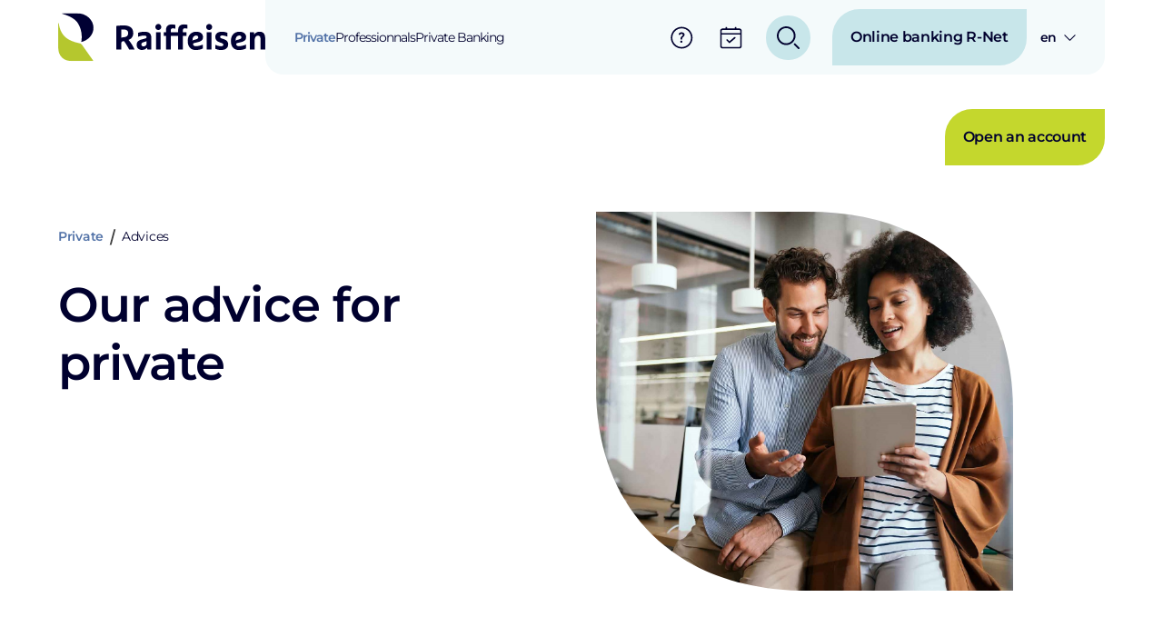

--- FILE ---
content_type: text/html; charset=utf-8
request_url: https://www.raiffeisen.lu/en/private/advices?page=3
body_size: 242180
content:
<!DOCTYPE html><html lang="en" data-beasties-container><head>
  <noscript>
    <style>
      /**
      * Reinstate scrolling for non-JS clients
      */
      .simplebar-content-wrapper {
        scrollbar-width: auto;
        -ms-overflow-style: auto;
      }

      .simplebar-content-wrapper::-webkit-scrollbar,
      .simplebar-hide-scrollbar::-webkit-scrollbar {
        display: initial;
        width: initial;
        height: initial;
      }
    </style>
  </noscript>
  <meta charset="utf-8">
  <title>Advice articles | Raiffeisen, Bank in Luxembourg</title>
  <base href="/">
  <meta name="viewport" content="width=device-width, initial-scale=1">
  <link rel="icon" type="image/x-icon" href="assets/favicon.ico">
<style>body{font-family:Montserrat,sans-serif;--tw-text-opacity:1;color:rgb(0 0 46 / var(--tw-text-opacity, 1));font-size:1rem;letter-spacing:-.32px;line-height:150%}*,:before,:after{--tw-border-spacing-x:0;--tw-border-spacing-y:0;--tw-translate-x:0;--tw-translate-y:0;--tw-rotate:0;--tw-skew-x:0;--tw-skew-y:0;--tw-scale-x:1;--tw-scale-y:1;--tw-pan-x: ;--tw-pan-y: ;--tw-pinch-zoom: ;--tw-scroll-snap-strictness:proximity;--tw-gradient-from-position: ;--tw-gradient-via-position: ;--tw-gradient-to-position: ;--tw-ordinal: ;--tw-slashed-zero: ;--tw-numeric-figure: ;--tw-numeric-spacing: ;--tw-numeric-fraction: ;--tw-ring-inset: ;--tw-ring-offset-width:0px;--tw-ring-offset-color:#fff;--tw-ring-color:rgb(59 130 246 / .5);--tw-ring-offset-shadow:0 0 #0000;--tw-ring-shadow:0 0 #0000;--tw-shadow:0 0 #0000;--tw-shadow-colored:0 0 #0000;--tw-blur: ;--tw-brightness: ;--tw-contrast: ;--tw-grayscale: ;--tw-hue-rotate: ;--tw-invert: ;--tw-saturate: ;--tw-sepia: ;--tw-drop-shadow: ;--tw-backdrop-blur: ;--tw-backdrop-brightness: ;--tw-backdrop-contrast: ;--tw-backdrop-grayscale: ;--tw-backdrop-hue-rotate: ;--tw-backdrop-invert: ;--tw-backdrop-opacity: ;--tw-backdrop-saturate: ;--tw-backdrop-sepia: ;--tw-contain-size: ;--tw-contain-layout: ;--tw-contain-paint: ;--tw-contain-style: }*,:before,:after{box-sizing:border-box;border-width:0;border-style:solid;border-color:#e5e7eb}:before,:after{--tw-content:""}html{line-height:1.5;-webkit-text-size-adjust:100%;tab-size:4;font-family:ui-sans-serif,system-ui,sans-serif,"Apple Color Emoji","Segoe UI Emoji",Segoe UI Symbol,"Noto Color Emoji";font-feature-settings:normal;font-variation-settings:normal;-webkit-tap-highlight-color:transparent}body{margin:0;line-height:inherit}@property --os-scroll-percent{syntax:"<number>";inherits:true;initial-value:0;}@property --os-viewport-percent{syntax:"<number>";inherits:true;initial-value:0;}@font-face{font-family:Montserrat;src:url(/assets/Montserrat/static/Montserrat-Black.woff2) format("woff2"),url(/assets/Montserrat/static/Montserrat-Black.woff) format("woff"),url(/assets/Montserrat/static/Montserrat-Black.ttf) format("truetype");font-weight:900;font-style:normal;font-display:swap}@font-face{font-family:Montserrat;src:url(/assets/Montserrat/static/Montserrat-Bold.woff2) format("woff2"),url(/assets/Montserrat/static/Montserrat-Bold.woff) format("woff"),url(/assets/Montserrat/static/Montserrat-Bold.ttf) format("truetype");font-weight:700;font-style:normal;font-display:swap}@font-face{font-family:Montserrat;src:url(/assets/Montserrat/static/Montserrat-BlackItalic.woff2) format("woff2"),url(/assets/Montserrat/static/Montserrat-BlackItalic.woff) format("woff"),url(/assets/Montserrat/static/Montserrat-BlackItalic.ttf) format("truetype");font-weight:900;font-style:italic;font-display:swap}@font-face{font-family:Montserrat;src:url(/assets/Montserrat/static/Montserrat-BoldItalic.woff2) format("woff2"),url(/assets/Montserrat/static/Montserrat-BoldItalic.woff) format("woff"),url(/assets/Montserrat/static/Montserrat-BoldItalic.ttf) format("truetype");font-weight:700;font-style:italic;font-display:swap}@font-face{font-family:Montserrat;src:url(/assets/Montserrat/static/Montserrat-ExtraBold.woff2) format("woff2"),url(/assets/Montserrat/static/Montserrat-ExtraBold.woff) format("woff"),url(/assets/Montserrat/static/Montserrat-ExtraBold.ttf) format("truetype");font-weight:700;font-style:normal;font-display:swap}@font-face{font-family:Montserrat;src:url(/assets/Montserrat/static/Montserrat-ExtraBoldItalic.woff2) format("woff2"),url(/assets/Montserrat/static/Montserrat-ExtraBoldItalic.woff) format("woff"),url(/assets/Montserrat/static/Montserrat-ExtraBoldItalic.ttf) format("truetype");font-weight:700;font-style:italic;font-display:swap}@font-face{font-family:Montserrat;src:url(/assets/Montserrat/static/Montserrat-ExtraLight.woff2) format("woff2"),url(/assets/Montserrat/static/Montserrat-ExtraLight.woff) format("woff"),url(/assets/Montserrat/static/Montserrat-ExtraLight.ttf) format("truetype");font-weight:200;font-style:normal;font-display:swap}@font-face{font-family:Montserrat;src:url(/assets/Montserrat/static/Montserrat-ExtraLightItalic.woff2) format("woff2"),url(/assets/Montserrat/static/Montserrat-ExtraLightItalic.woff) format("woff"),url(/assets/Montserrat/static/Montserrat-ExtraLightItalic.ttf) format("truetype");font-weight:200;font-style:italic;font-display:swap}@font-face{font-family:Montserrat;src:url(/assets/Montserrat/static/Montserrat-Italic.woff2) format("woff2"),url(/assets/Montserrat/static/Montserrat-Italic.woff) format("woff"),url(/assets/Montserrat/static/Montserrat-Italic.ttf) format("truetype");font-weight:400;font-style:italic;font-display:swap}@font-face{font-family:Montserrat;src:url(/assets/Montserrat/static/Montserrat-Light.woff2) format("woff2"),url(/assets/Montserrat/static/Montserrat-Light.woff) format("woff"),url(/assets/Montserrat/static/Montserrat-Light.ttf) format("truetype");font-weight:300;font-style:normal;font-display:swap}@font-face{font-family:Montserrat;src:url(/assets/Montserrat/static/Montserrat-LightItalic.woff2) format("woff2"),url(/assets/Montserrat/static/Montserrat-LightItalic.woff) format("woff"),url(/assets/Montserrat/static/Montserrat-LightItalic.ttf) format("truetype");font-weight:300;font-style:italic;font-display:swap}@font-face{font-family:Montserrat;src:url(/assets/Montserrat/static/Montserrat-Medium.woff2) format("woff2"),url(/assets/Montserrat/static/Montserrat-Medium.woff) format("woff"),url(/assets/Montserrat/static/Montserrat-Medium.ttf) format("truetype");font-weight:500;font-style:normal;font-display:swap}@font-face{font-family:Montserrat;src:url(/assets/Montserrat/static/Montserrat-Regular.woff2) format("woff2"),url(/assets/Montserrat/static/Montserrat-Regular.woff) format("woff"),url(/assets/Montserrat/static/Montserrat-Regular.ttf) format("truetype");font-weight:400;font-style:normal;font-display:swap}@font-face{font-family:Montserrat;src:url(/assets/Montserrat/static/Montserrat-MediumItalic.woff2) format("woff2"),url(/assets/Montserrat/static/Montserrat-MediumItalic.woff) format("woff"),url(/assets/Montserrat/static/Montserrat-MediumItalic.ttf) format("truetype");font-weight:500;font-style:italic;font-display:swap}@font-face{font-family:Montserrat;src:url(/assets/Montserrat/static/Montserrat-SemiBold.woff2) format("woff2"),url(/assets/Montserrat/static/Montserrat-SemiBold.woff) format("woff"),url(/assets/Montserrat/static/Montserrat-SemiBold.ttf) format("truetype");font-weight:600;font-style:normal;font-display:swap}@font-face{font-family:Montserrat;src:url(/assets/Montserrat/static/Montserrat-SemiBoldItalic.woff2) format("woff2"),url(/assets/Montserrat/static/Montserrat-SemiBoldItalic.woff) format("woff"),url(/assets/Montserrat/static/Montserrat-SemiBoldItalic.ttf) format("truetype");font-weight:600;font-style:italic;font-display:swap}@font-face{font-family:Montserrat;src:url(/assets/Montserrat/static/Montserrat-ThinItalic.woff2) format("woff2"),url(/assets/Montserrat/static/Montserrat-ThinItalic.woff) format("woff"),url(/assets/Montserrat/static/Montserrat-ThinItalic.ttf) format("truetype");font-weight:100;font-style:italic;font-display:swap}@font-face{font-family:Montserrat;src:url(/assets/Montserrat/static/Montserrat-Thin.woff2) format("woff2"),url(/assets/Montserrat/static/Montserrat-Thin.woff) format("woff"),url(/assets/Montserrat/static/Montserrat-Thin.ttf) format("truetype");font-weight:100;font-style:normal;font-display:swap}:root{--page-sides:64px;--page-sides-mobile:22px}html{overflow-x:hidden}*{box-sizing:border-box!important}*::-webkit-scrollbar{width:6px;height:6px;border-radius:50px!important}*::-webkit-scrollbar-track{border-radius:50px!important;background-color:#00002e08}*::-webkit-scrollbar-thumb{background:#00002e!important;border-radius:50px!important}*::-webkit-scrollbar-thumb:hover{--tw-bg-opacity:1;background-color:rgb(0 0 46 / var(--tw-bg-opacity, 1))}</style><style>.typo-regular{font-weight:400}.typo-semibold{font-weight:600}.typo-h1,h1{font-size:3.313rem;letter-spacing:-.795px;line-height:122.642%}@media not all and (min-width: 768px){.typo-h1,h1{font-size:2.688rem;line-height:120.93%;letter-spacing:-.645px}}.typo-h2,h2{font-size:2.688rem;letter-spacing:-.645px;line-height:120.93%;font-weight:600}@media not all and (min-width: 768px){.typo-h2,h2{line-height:120.588%;letter-spacing:-.68px}}.typo-h5,h5{font-size:1.375rem;letter-spacing:-.44px;line-height:150%}.typo-body1{font-size:1rem;letter-spacing:-.32px;line-height:150%}.typo-body2{font-size:.875rem;letter-spacing:-.28px;line-height:150%}body{font-family:Montserrat,sans-serif;--tw-text-opacity: 1;color:rgb(0 0 46 / var(--tw-text-opacity, 1));font-size:1rem;letter-spacing:-.32px;line-height:150%}@media screen and (max-width: 1024px){.typo-h2,h2{font-size:34px;letter-spacing:-.68px;line-height:120.588%;font-weight:600}@media not all and (min-width: 768px){.typo-h2,h2{line-height:122.222%;letter-spacing:-.54px}}}*,:before,:after{--tw-border-spacing-x: 0;--tw-border-spacing-y: 0;--tw-translate-x: 0;--tw-translate-y: 0;--tw-rotate: 0;--tw-skew-x: 0;--tw-skew-y: 0;--tw-scale-x: 1;--tw-scale-y: 1;--tw-pan-x: ;--tw-pan-y: ;--tw-pinch-zoom: ;--tw-scroll-snap-strictness: proximity;--tw-gradient-from-position: ;--tw-gradient-via-position: ;--tw-gradient-to-position: ;--tw-ordinal: ;--tw-slashed-zero: ;--tw-numeric-figure: ;--tw-numeric-spacing: ;--tw-numeric-fraction: ;--tw-ring-inset: ;--tw-ring-offset-width: 0px;--tw-ring-offset-color: #fff;--tw-ring-color: rgb(59 130 246 / .5);--tw-ring-offset-shadow: 0 0 #0000;--tw-ring-shadow: 0 0 #0000;--tw-shadow: 0 0 #0000;--tw-shadow-colored: 0 0 #0000;--tw-blur: ;--tw-brightness: ;--tw-contrast: ;--tw-grayscale: ;--tw-hue-rotate: ;--tw-invert: ;--tw-saturate: ;--tw-sepia: ;--tw-drop-shadow: ;--tw-backdrop-blur: ;--tw-backdrop-brightness: ;--tw-backdrop-contrast: ;--tw-backdrop-grayscale: ;--tw-backdrop-hue-rotate: ;--tw-backdrop-invert: ;--tw-backdrop-opacity: ;--tw-backdrop-saturate: ;--tw-backdrop-sepia: ;--tw-contain-size: ;--tw-contain-layout: ;--tw-contain-paint: ;--tw-contain-style: }*,:before,:after{box-sizing:border-box;border-width:0;border-style:solid;border-color:#e5e7eb}:before,:after{--tw-content: ""}html{line-height:1.5;-webkit-text-size-adjust:100%;tab-size:4;font-family:ui-sans-serif,system-ui,sans-serif,"Apple Color Emoji","Segoe UI Emoji",Segoe UI Symbol,"Noto Color Emoji";font-feature-settings:normal;font-variation-settings:normal;-webkit-tap-highlight-color:transparent}body{margin:0;line-height:inherit}h1,h2,h5{font-size:inherit;font-weight:inherit}a{color:inherit;text-decoration:inherit}button{font-family:inherit;font-feature-settings:inherit;font-variation-settings:inherit;font-size:100%;font-weight:inherit;line-height:inherit;letter-spacing:inherit;color:inherit;margin:0;padding:0}button{text-transform:none}button{-webkit-appearance:button;background-color:transparent;background-image:none}h1,h2,h5{margin:0}ul{list-style:none;margin:0;padding:0}button{cursor:pointer}img,svg{display:block;vertical-align:middle}img{max-width:100%;height:auto}.absolute{position:absolute}.relative{position:relative}.sticky{position:sticky}.bottom-\[0px\]{bottom:0}.left-0{left:0}.left-\[0px\]{left:0}.right-0{right:0}.top-0{top:0}.top-\[calc\(100\%\+8px\)\]{top:calc(100% + 8px)}.z-20{z-index:20}.m-0{margin:0}.m-auto{margin:auto}.mx-auto{margin-left:auto;margin-right:auto}.my-\[32px\]{margin-top:32px;margin-bottom:32px}.mb-\[16px\]{margin-bottom:16px}.mb-\[32px\]{margin-bottom:32px}.mb-\[36px\]{margin-bottom:36px}.mb-\[5px\]{margin-bottom:5px}.ml-\[20px\]{margin-left:20px}.ml-\[50px\]{margin-left:50px}.ml-auto{margin-left:auto}.mr-\[15px\]{margin-right:15px}.mr-\[24px\]{margin-right:24px}.mr-\[8px\]{margin-right:8px}.mt-4{margin-top:1rem}.mt-\[16px\]{margin-top:16px}.mt-\[30px\]{margin-top:30px}.mt-\[32px\]{margin-top:32px}.mt-\[35px\]{margin-top:35px}.mt-\[38px\]{margin-top:38px}.mt-\[48px\]{margin-top:48px}.mt-sectionInner{margin-top:32px}.line-clamp-2{overflow:hidden;display:-webkit-box;-webkit-box-orient:vertical;-webkit-line-clamp:2}.flex{display:flex}.grid{display:grid}.hidden{display:none}.h-\[100\%\]{height:100%}.h-\[10px\]{height:10px}.h-\[13px\]{height:13px}.h-\[20px\]{height:20px}.h-\[24px\]{height:24px}.h-\[25px\]{height:25px}.h-\[260px\]{height:260px}.h-\[34px\]{height:34px}.h-full{height:100%}.h-hHeader{height:82px}.\!w-\[100\%\]{width:100%!important}.w-\[13px\]{width:13px}.w-\[165px\]{width:165px}.w-\[180px\]{width:180px}.w-\[20px\]{width:20px}.w-\[24px\]{width:24px}.w-\[25px\]{width:25px}.w-\[34px\]{width:34px}.w-fit{width:fit-content}.w-full{width:100%}.min-w-\[13px\]{min-width:13px}.min-w-\[20px\]{min-width:20px}.min-w-\[25px\]{min-width:25px}.min-w-\[34px\]{min-width:34px}.min-w-\[50px\]{min-width:50px}.min-w-full{min-width:100%}.flex-1{flex:1 1 0%}.-translate-y-1\/3{--tw-translate-y: -33.333333%;transform:translate(var(--tw-translate-x),var(--tw-translate-y)) rotate(var(--tw-rotate)) skew(var(--tw-skew-x)) skewY(var(--tw-skew-y)) scaleX(var(--tw-scale-x)) scaleY(var(--tw-scale-y))}.rotate-180{--tw-rotate: 180deg;transform:translate(var(--tw-translate-x),var(--tw-translate-y)) rotate(var(--tw-rotate)) skew(var(--tw-skew-x)) skewY(var(--tw-skew-y)) scaleX(var(--tw-scale-x)) scaleY(var(--tw-scale-y))}.transform{transform:translate(var(--tw-translate-x),var(--tw-translate-y)) rotate(var(--tw-rotate)) skew(var(--tw-skew-x)) skewY(var(--tw-skew-y)) scaleX(var(--tw-scale-x)) scaleY(var(--tw-scale-y))}.cursor-default{cursor:default}.cursor-pointer{cursor:pointer}.select-none{-webkit-user-select:none;user-select:none}.flex-row{flex-direction:row}.flex-col{flex-direction:column}.flex-wrap{flex-wrap:wrap}.place-items-center{place-items:center}.items-center{align-items:center}.justify-center{justify-content:center}.justify-between{justify-content:space-between}.gap-2{gap:.5rem}.gap-3{gap:.75rem}.gap-4{gap:1rem}.gap-6{gap:1.5rem}.gap-\[15px\]{gap:15px}.gap-\[16px\]{gap:16px}.gap-\[32px\]{gap:32px}.gap-\[35px\]{gap:35px}.gap-\[36px\]{gap:36px}.gap-\[6px\]{gap:6px}.gap-\[8px\]{gap:8px}.divide-y>:not([hidden])~:not([hidden]){--tw-divide-y-reverse: 0;border-top-width:calc(1px * calc(1 - var(--tw-divide-y-reverse)));border-bottom-width:calc(1px * var(--tw-divide-y-reverse))}.divide-grey-500>:not([hidden])~:not([hidden]){--tw-divide-opacity: 1;border-color:rgb(64 64 64 / var(--tw-divide-opacity, 1))}.overflow-hidden{overflow:hidden}.overflow-clip{overflow:clip}.text-ellipsis{text-overflow:ellipsis}.whitespace-nowrap{white-space:nowrap}.rounded{border-radius:.25rem}.rounded-\[20px\]{border-radius:20px}.rounded-\[inherit\]{border-radius:inherit}.rounded-full{border-radius:9999px}.rounded-xl{border-radius:.75rem}.rounded-b-\[20px\]{border-bottom-right-radius:20px;border-bottom-left-radius:20px}.rounded-t-\[inherit\]{border-top-left-radius:inherit;border-top-right-radius:inherit}.rounded-bl-\[20px\]{border-bottom-left-radius:20px}.rounded-tr-\[20px\]{border-top-right-radius:20px}.border{border-width:1px}.border-solid{border-style:solid}.border-bluelight-500{--tw-border-opacity: 1;border-color:rgb(200 230 234 / var(--tw-border-opacity, 1))}.border-green-500{--tw-border-opacity: 1;border-color:rgb(196 215 45 / var(--tw-border-opacity, 1))}.bg-bluedark-500{--tw-bg-opacity: 1;background-color:rgb(0 0 46 / var(--tw-bg-opacity, 1))}.bg-bluelight-100{--tw-bg-opacity: 1;background-color:rgb(244 250 251 / var(--tw-bg-opacity, 1))}.bg-bluelight-500{--tw-bg-opacity: 1;background-color:rgb(200 230 234 / var(--tw-bg-opacity, 1))}.bg-gray-100{--tw-bg-opacity: 1;background-color:rgb(243 244 246 / var(--tw-bg-opacity, 1))}.bg-green-500{--tw-bg-opacity: 1;background-color:rgb(196 215 45 / var(--tw-bg-opacity, 1))}.bg-white{--tw-bg-opacity: 1;background-color:rgb(255 255 255 / var(--tw-bg-opacity, 1))}.object-cover{object-fit:cover}.p-\[12px\]{padding:12px}.p-pageSidesMobile{padding:var(--page-sides-mobile)}.px-\[16px\]{padding-left:16px;padding-right:16px}.px-\[20px\]{padding-left:20px;padding-right:20px}.px-\[26px\]{padding-left:26px;padding-right:26px}.px-\[32px\]{padding-left:32px;padding-right:32px}.px-pageSidesMobile{padding-left:var(--page-sides-mobile);padding-right:var(--page-sides-mobile)}.py-\[10px\]{padding-top:10px;padding-bottom:10px}.py-\[12px\]{padding-top:12px;padding-bottom:12px}.py-\[24px\]{padding-top:24px;padding-bottom:24px}.py-\[28px\]{padding-top:28px;padding-bottom:28px}.py-\[32px\]{padding-top:32px;padding-bottom:32px}.py-\[6px\]{padding-top:6px;padding-bottom:6px}.pb-\[32px\]{padding-bottom:32px}.pt-\[48px\]{padding-top:48px}.text-left{text-align:left}.text-center{text-align:center}.font-semibold{font-weight:600}.text-black{--tw-text-opacity: 1;color:rgb(0 0 0 / var(--tw-text-opacity, 1))}.text-grey-500{--tw-text-opacity: 1;color:rgb(64 64 64 / var(--tw-text-opacity, 1))}.text-purple-violet{--tw-text-opacity: 1;color:rgb(83 115 168 / var(--tw-text-opacity, 1))}.text-white{--tw-text-opacity: 1;color:rgb(255 255 255 / var(--tw-text-opacity, 1))}.opacity-0{opacity:0}.shadow-classic{--tw-shadow: 13px 11px 40px 0 rgba(0, 0, 0, .03);--tw-shadow-colored: 13px 11px 40px 0 var(--tw-shadow-color);box-shadow:var(--tw-ring-offset-shadow, 0 0 #0000),var(--tw-ring-shadow, 0 0 #0000),var(--tw-shadow)}.transition-all{transition-property:all;transition-timing-function:cubic-bezier(.4,0,.2,1);transition-duration:.15s}.duration-200{transition-duration:.2s}.duration-300{transition-duration:.3s}.ease-linear{transition-timing-function:linear}app-html-text{font-family:Montserrat}app-component>*{display:block;width:100%;max-width:1440px;margin:0 auto}app-component>*{padding:0 64px;margin-bottom:148px}app-header>*{max-width:1440px;margin:0 auto;padding-left:64px;padding-right:64px}app-hero{margin-bottom:148px;width:100%;max-width:1440px;margin-left:auto;margin-right:auto;padding:0 64px}app-header .link--active{color:#5373a8;font-weight:600}app-component:last-child>*{margin-bottom:0}app-component>*:not(app-webform){overflow-x:hidden}app-button app-icon{padding:8px}@media screen and (max-width: 1024px){app-component>*,app-footer{padding:0 22px;margin-bottom:80px!important}app-horizontal-scroll-block{width:calc(100vw - 44px)}app-hero{margin-bottom:80px}app-hero{padding:0}}@property --os-scroll-percent{syntax: "<number>"; inherits: true; initial-value: 0;}@property --os-viewport-percent{syntax: "<number>"; inherits: true; initial-value: 0;}@font-face{font-family:Montserrat;src:url(/assets/Montserrat/static/Montserrat-Black.woff2) format("woff2"),url(/assets/Montserrat/static/Montserrat-Black.woff) format("woff"),url(/assets/Montserrat/static/Montserrat-Black.ttf) format("truetype");font-weight:900;font-style:normal;font-display:swap}@font-face{font-family:Montserrat;src:url(/assets/Montserrat/static/Montserrat-Bold.woff2) format("woff2"),url(/assets/Montserrat/static/Montserrat-Bold.woff) format("woff"),url(/assets/Montserrat/static/Montserrat-Bold.ttf) format("truetype");font-weight:700;font-style:normal;font-display:swap}@font-face{font-family:Montserrat;src:url(/assets/Montserrat/static/Montserrat-BlackItalic.woff2) format("woff2"),url(/assets/Montserrat/static/Montserrat-BlackItalic.woff) format("woff"),url(/assets/Montserrat/static/Montserrat-BlackItalic.ttf) format("truetype");font-weight:900;font-style:italic;font-display:swap}@font-face{font-family:Montserrat;src:url(/assets/Montserrat/static/Montserrat-BoldItalic.woff2) format("woff2"),url(/assets/Montserrat/static/Montserrat-BoldItalic.woff) format("woff"),url(/assets/Montserrat/static/Montserrat-BoldItalic.ttf) format("truetype");font-weight:700;font-style:italic;font-display:swap}@font-face{font-family:Montserrat;src:url(/assets/Montserrat/static/Montserrat-ExtraBold.woff2) format("woff2"),url(/assets/Montserrat/static/Montserrat-ExtraBold.woff) format("woff"),url(/assets/Montserrat/static/Montserrat-ExtraBold.ttf) format("truetype");font-weight:700;font-style:normal;font-display:swap}@font-face{font-family:Montserrat;src:url(/assets/Montserrat/static/Montserrat-ExtraBoldItalic.woff2) format("woff2"),url(/assets/Montserrat/static/Montserrat-ExtraBoldItalic.woff) format("woff"),url(/assets/Montserrat/static/Montserrat-ExtraBoldItalic.ttf) format("truetype");font-weight:700;font-style:italic;font-display:swap}@font-face{font-family:Montserrat;src:url(/assets/Montserrat/static/Montserrat-ExtraLight.woff2) format("woff2"),url(/assets/Montserrat/static/Montserrat-ExtraLight.woff) format("woff"),url(/assets/Montserrat/static/Montserrat-ExtraLight.ttf) format("truetype");font-weight:200;font-style:normal;font-display:swap}@font-face{font-family:Montserrat;src:url(/assets/Montserrat/static/Montserrat-ExtraLightItalic.woff2) format("woff2"),url(/assets/Montserrat/static/Montserrat-ExtraLightItalic.woff) format("woff"),url(/assets/Montserrat/static/Montserrat-ExtraLightItalic.ttf) format("truetype");font-weight:200;font-style:italic;font-display:swap}@font-face{font-family:Montserrat;src:url(/assets/Montserrat/static/Montserrat-Italic.woff2) format("woff2"),url(/assets/Montserrat/static/Montserrat-Italic.woff) format("woff"),url(/assets/Montserrat/static/Montserrat-Italic.ttf) format("truetype");font-weight:400;font-style:italic;font-display:swap}@font-face{font-family:Montserrat;src:url(/assets/Montserrat/static/Montserrat-Light.woff2) format("woff2"),url(/assets/Montserrat/static/Montserrat-Light.woff) format("woff"),url(/assets/Montserrat/static/Montserrat-Light.ttf) format("truetype");font-weight:300;font-style:normal;font-display:swap}@font-face{font-family:Montserrat;src:url(/assets/Montserrat/static/Montserrat-LightItalic.woff2) format("woff2"),url(/assets/Montserrat/static/Montserrat-LightItalic.woff) format("woff"),url(/assets/Montserrat/static/Montserrat-LightItalic.ttf) format("truetype");font-weight:300;font-style:italic;font-display:swap}@font-face{font-family:Montserrat;src:url(/assets/Montserrat/static/Montserrat-Medium.woff2) format("woff2"),url(/assets/Montserrat/static/Montserrat-Medium.woff) format("woff"),url(/assets/Montserrat/static/Montserrat-Medium.ttf) format("truetype");font-weight:500;font-style:normal;font-display:swap}@font-face{font-family:Montserrat;src:url(/assets/Montserrat/static/Montserrat-Regular.woff2) format("woff2"),url(/assets/Montserrat/static/Montserrat-Regular.woff) format("woff"),url(/assets/Montserrat/static/Montserrat-Regular.ttf) format("truetype");font-weight:400;font-style:normal;font-display:swap}@font-face{font-family:Montserrat;src:url(/assets/Montserrat/static/Montserrat-MediumItalic.woff2) format("woff2"),url(/assets/Montserrat/static/Montserrat-MediumItalic.woff) format("woff"),url(/assets/Montserrat/static/Montserrat-MediumItalic.ttf) format("truetype");font-weight:500;font-style:italic;font-display:swap}@font-face{font-family:Montserrat;src:url(/assets/Montserrat/static/Montserrat-SemiBold.woff2) format("woff2"),url(/assets/Montserrat/static/Montserrat-SemiBold.woff) format("woff"),url(/assets/Montserrat/static/Montserrat-SemiBold.ttf) format("truetype");font-weight:600;font-style:normal;font-display:swap}@font-face{font-family:Montserrat;src:url(/assets/Montserrat/static/Montserrat-SemiBoldItalic.woff2) format("woff2"),url(/assets/Montserrat/static/Montserrat-SemiBoldItalic.woff) format("woff"),url(/assets/Montserrat/static/Montserrat-SemiBoldItalic.ttf) format("truetype");font-weight:600;font-style:italic;font-display:swap}@font-face{font-family:Montserrat;src:url(/assets/Montserrat/static/Montserrat-ThinItalic.woff2) format("woff2"),url(/assets/Montserrat/static/Montserrat-ThinItalic.woff) format("woff"),url(/assets/Montserrat/static/Montserrat-ThinItalic.ttf) format("truetype");font-weight:100;font-style:italic;font-display:swap}@font-face{font-family:Montserrat;src:url(/assets/Montserrat/static/Montserrat-Thin.woff2) format("woff2"),url(/assets/Montserrat/static/Montserrat-Thin.woff) format("woff"),url(/assets/Montserrat/static/Montserrat-Thin.ttf) format("truetype");font-weight:100;font-style:normal;font-display:swap}:root{--page-sides: 64px;--page-sides-mobile: 22px}html{overflow-x:hidden}*{box-sizing:border-box!important}*::-webkit-scrollbar{width:6px;height:6px;border-radius:50px!important}*::-webkit-scrollbar-track{border-radius:50px!important;background-color:#00002e08}*::-webkit-scrollbar-thumb{background:#00002e!important;border-radius:50px!important}*::-webkit-scrollbar-thumb:hover{--tw-bg-opacity: 1;background-color:rgb(0 0 46 / var(--tw-bg-opacity, 1))}@-moz-document url-prefix(){.scroll-container{scrollbar-color:#00002e #f7f7f8}}ul{padding:revert;margin:revert}.visually-hidden{visibility:hidden}.hover\:bg-\[rgb\(215_215_215\)\]:hover{--tw-bg-opacity: 1;background-color:rgb(215 215 215 / var(--tw-bg-opacity, 1))}.hover\:bg-bluelight-400:hover{--tw-bg-opacity: 1;background-color:rgb(211 235 238 / var(--tw-bg-opacity, 1))}.hover\:bg-green-400:hover{background-color:#c4d72db3}@media not all and (min-width: 1024px){.max-lg\:my-\[10px\]{margin-top:10px;margin-bottom:10px}}@media not all and (min-width: 768px){.max-md\:p-pageSidesMobile{padding:var(--page-sides-mobile)}.max-md\:uppercase{text-transform:uppercase}}@media (min-width: 768px){.md\:block{display:block}.md\:\!hidden{display:none!important}.md\:hidden{display:none}.md\:max-w-\[30\%\]{max-width:30%}.md\:grid-cols-2{grid-template-columns:repeat(2,minmax(0,1fr))}.md\:px-\[54px\]{padding-left:54px;padding-right:54px}.md\:py-\[63px\]{padding-top:63px;padding-bottom:63px}.md\:pb-\[48px\]{padding-bottom:48px}}@media (min-width: 1024px){.lg\:mb-0{margin-bottom:0}.lg\:ml-\[70px\]{margin-left:70px}.lg\:mt-0{margin-top:0}.lg\:mt-\[60px\]{margin-top:60px}.lg\:flex{display:flex}.lg\:hidden{display:none}.lg\:h-\[514px\]{height:514px}.lg\:w-\[228px\]{width:228px}.lg\:grid-cols-3{grid-template-columns:repeat(3,minmax(0,1fr))}.lg\:grid-cols-4{grid-template-columns:repeat(4,minmax(0,1fr))}.lg\:flex-row{flex-direction:row}.lg\:gap-\[32px\]{gap:32px}.lg\:px-\[36px\]{padding-left:36px;padding-right:36px}}
</style><link rel="stylesheet" href="styles.fef40b8d90a0bc6a.css" media="print" onload="this.media='all'"><noscript><link rel="stylesheet" href="styles.fef40b8d90a0bc6a.css" media="all"></noscript><style ng-app-id="ng">[_nghost-ng-c2016564700]{position:relative;min-height:100vh;min-height:100svh}.fullscreen[_ngcontent-ng-c2016564700]{position:fixed;width:100vw;height:100vh;height:100svh;z-index:-1;background-color:#fff}.zIndexTop[_ngcontent-ng-c2016564700]{z-index:120}.backdrop[_ngcontent-ng-c2016564700]{height:100vh;width:100vw;position:fixed;display:flex;align-items:center;justify-content:center;background-color:#000000bf;z-index:120;left:0;top:0}.backdrop[_ngcontent-ng-c2016564700]   button[_ngcontent-ng-c2016564700]{color:#fff;position:absolute;top:40px;right:40px}.backdrop[_ngcontent-ng-c2016564700]   button[_ngcontent-ng-c2016564700]   img[_ngcontent-ng-c2016564700]{height:30px;width:30px}</style><style ng-app-id="ng">[_nghost-ng-c910196936]{position:fixed;display:flex;z-index:115}.wrapper[_ngcontent-ng-c910196936]{height:100vh;height:100svh;position:relative;width:0;overflow:hidden}button[_ngcontent-ng-c910196936]{position:absolute;top:24px;right:62px;padding:13.5px;height:50px;width:50px}button[_ngcontent-ng-c910196936]   img[_ngcontent-ng-c910196936]{width:100%}.closed[_ngcontent-ng-c910196936]{animation-name:_ngcontent-ng-c910196936_slideClose;animation-duration:.5s;animation-fill-mode:forwards}.open[_ngcontent-ng-c910196936]{animation-name:_ngcontent-ng-c910196936_slideOpen;animation-duration:.5s;animation-fill-mode:forwards;max-width:7000px}@keyframes _ngcontent-ng-c910196936_slideOpen{0%{width:0%}to{width:100%}}@keyframes _ngcontent-ng-c910196936_slideClose{0%{width:100%}to{width:0%;max-width:0}}</style><style ng-app-id="ng">[_nghost-ng-c2669732207]{display:grid;grid-template-columns:min-content 1fr;border-radius:20px;--tw-bg-opacity: 1;background-color:rgb(255 255 255 / var(--tw-bg-opacity, 1));height:100%;max-width:100vw}.links[_ngcontent-ng-c2669732207] > a[_ngcontent-ng-c2669732207]:first-child{color:#5373a8;font-size:22px;font-weight:800}.pushes[_ngcontent-ng-c2669732207]{display:flex;flex-direction:column;gap:58px;padding:106px 64px 106px 32px}.pushes[_ngcontent-ng-c2669732207]   .vertical-pushes[_ngcontent-ng-c2669732207]{display:grid;grid-template-columns:1fr 1fr 1fr;gap:32px}.pushes[_ngcontent-ng-c2669732207]   .horizontal-pushes[_ngcontent-ng-c2669732207]{display:grid;grid-template-columns:1fr 1fr;gap:32px}.pushes[_ngcontent-ng-c2669732207]   .horizontal-pushes[_ngcontent-ng-c2669732207]   .push--horizontal[_ngcontent-ng-c2669732207]{border-radius:20px;display:flex}.pushes[_ngcontent-ng-c2669732207]   .horizontal-pushes[_ngcontent-ng-c2669732207]   .push--horizontal[_ngcontent-ng-c2669732207]   img[_ngcontent-ng-c2669732207]{height:240px;width:155px}.pushes[_ngcontent-ng-c2669732207]   .horizontal-pushes[_ngcontent-ng-c2669732207]   .push--horizontal[_ngcontent-ng-c2669732207]   .content[_ngcontent-ng-c2669732207]{width:100%;padding:32px 24px}</style><style ng-app-id="ng">header[_ngcontent-ng-c3907904604]{display:flex;gap:64px;z-index:110}.logo[_ngcontent-ng-c3907904604]{display:block}.logo--small[_ngcontent-ng-c3907904604]{display:none}.top-link[_ngcontent-ng-c3907904604]{letter-spacing:-1.2px}[_nghost-ng-c3907904604]     a>app-button app-icon{padding:3px;height:30px;width:30px}.main-menu[_ngcontent-ng-c3907904604]{transition-property:color;transition-timing-function:cubic-bezier(.4,0,.2,1);transition-duration:.2s;transition-timing-function:linear}.main-menu[_ngcontent-ng-c3907904604]:hover{--tw-text-opacity: 1;color:rgb(83 115 168 / var(--tw-text-opacity, 1))}.main-menu.selected[_ngcontent-ng-c3907904604]{font-weight:700;--tw-text-opacity: 1;color:rgb(83 115 168 / var(--tw-text-opacity, 1))}@media screen and (max-width: 1430px){.main-menu.icon-button[_ngcontent-ng-c3907904604]{display:none}}@media screen and (max-width: 1246px){header[_ngcontent-ng-c3907904604]{display:flex;gap:22px}.logo[_ngcontent-ng-c3907904604]{display:none}.logo--small[_ngcontent-ng-c3907904604]{display:block}}@media screen and (max-width: 1024px){.logo-link[_ngcontent-ng-c3907904604]{position:absolute;left:22px}.logo--small[_ngcontent-ng-c3907904604]{display:none}.logo[_ngcontent-ng-c3907904604]{display:block}}</style><style ng-app-id="ng">[_nghost-ng-c2151090128]{display:flex;flex-direction:column;align-items:stretch}.loading-container[_ngcontent-ng-c2151090128]{height:100%;width:100%;display:grid;align-content:center;justify-items:center;position:relative}</style><style ng-app-id="ng">[_nghost-ng-c3220189291]{max-width:1440px;padding-left:64px;padding-right:64px;display:block;margin:182px auto 0}[_nghost-ng-c3220189291]   .network-link[_ngcontent-ng-c3220189291]{transform:translate(var(--tw-translate-x),var(--tw-translate-y)) rotate(var(--tw-rotate)) skew(var(--tw-skew-x)) skewY(var(--tw-skew-y)) scaleX(var(--tw-scale-x)) scaleY(var(--tw-scale-y));transition-property:all;transition-timing-function:cubic-bezier(.4,0,.2,1);transition-delay:0s;transition-duration:.1s;transition-timing-function:linear}[_nghost-ng-c3220189291]   .network-link[_ngcontent-ng-c3220189291]:hover{--tw-scale-x: 1.05;--tw-scale-y: 1.05;transform:translate(var(--tw-translate-x),var(--tw-translate-y)) rotate(var(--tw-rotate)) skew(var(--tw-skew-x)) skewY(var(--tw-skew-y)) scaleX(var(--tw-scale-x)) scaleY(var(--tw-scale-y))}.bold-hover[_ngcontent-ng-c3220189291]:hover{font-weight:500}.grey-background[_ngcontent-ng-c3220189291]{position:absolute;top:-34px;width:calc(100% + 44px);max-width:100vw;left:-22px;z-index:-1;height:415px;background-color:#00002e08}app-text-bold-on-hover[_ngcontent-ng-c3220189291]:hover{cursor:pointer}footer[_ngcontent-ng-c3220189291]{padding-bottom:60px}.footer-bottom[_ngcontent-ng-c3220189291]{padding:22px 0}.footer-bottom[_ngcontent-ng-c3220189291]   .copyright[_ngcontent-ng-c3220189291]{margin-left:auto}@media screen and (max-width: 1523px){.footer-bottom[_ngcontent-ng-c3220189291]   .copyright[_ngcontent-ng-c3220189291]{margin-left:0}}@media screen and (max-width: 1024px){[_nghost-ng-c3220189291]{padding:0;margin-bottom:0;margin-top:0}footer[_ngcontent-ng-c3220189291]{padding:22px;margin-bottom:0;overflow-y:hidden}.grey-background[_ngcontent-ng-c3220189291]{position:absolute;width:100vw;max-width:100vw;left:0;z-index:-1;height:49%;background-color:#00002e08}.vertical-spacer[_ngcontent-ng-c3220189291]{height:14px;width:0;border:.5px solid #404040}.copyright[_ngcontent-ng-c3220189291]{margin:0}.footer-bottom[_ngcontent-ng-c3220189291]{gap:16px;row-gap:8px;justify-content:center;font-size:14px}}</style><style ng-app-id="ng">[_nghost-ng-c2561659475]{display:block;height:fit-content;width:fit-content;-webkit-user-select:none;user-select:none}.icon[_ngcontent-ng-c2561659475]{width:100%;-webkit-user-select:none;user-select:none}</style><style ng-app-id="ng">.btn-base[_ngcontent-ng-c3344976002]{height:62px;gap:10px;border-radius:30px 0;padding:18px 20px;transition-property:all;transition-timing-function:cubic-bezier(.4,0,.2,1);transition-duration:.2s}.btn-text[_ngcontent-ng-c3344976002]{position:relative;z-index:20;transform:translate(var(--tw-translate-x),var(--tw-translate-y)) rotate(var(--tw-rotate)) skew(var(--tw-skew-x)) skewY(var(--tw-skew-y)) scaleX(var(--tw-scale-x)) scaleY(var(--tw-scale-y));gap:8px;transition-property:all;transition-timing-function:cubic-bezier(.4,0,.2,1);transition-duration:.2s}button[_ngcontent-ng-c3344976002]:hover{overflow:clip}button[_ngcontent-ng-c3344976002]:hover   .anim--slideRight[_ngcontent-ng-c3344976002]{transform:translate(5px);transition:transform .5s ease}button[_ngcontent-ng-c3344976002]:hover   .anim--scaleUp[_ngcontent-ng-c3344976002]{transform:scale(1.125);transition:transform .5s ease}.anim--slideRight[_ngcontent-ng-c3344976002]{transform:translate(0);transition:transform .5s ease}.anim--scaleUp[_ngcontent-ng-c3344976002]{transform:scale(1);transition:transform .5s ease}[_nghost-ng-c3344976002]{display:block;height:fit-content}[_nghost-ng-c3344976002] > button[_ngcontent-ng-c3344976002]{display:flex;width:100%;align-items:center;justify-content:center}</style><meta name="description" content="Need advice about your finances? Discover our banking articles categorised by topic to help you manage your money on a daily basis."><link rel="canonical" href="https://www.raiffeisen.lu/en/private/advices"><link rel="alternate" href="https://www.raiffeisen.lu/de/privatkunden/tipps" hreflang="de"><link rel="alternate" href="https://www.raiffeisen.lu/en/private/advices" hreflang="en"><link rel="alternate" href="https://www.raiffeisen.lu/fr/particuliers/conseils" hreflang="fr"><link rel="alternate" href="https://www.raiffeisen.lu/fr/particuliers/conseils" hreflang="x-default"><style ng-app-id="ng">[_nghost-ng-c2596184097]{width:100%;position:relative}.app-download-buttons[_ngcontent-ng-c2596184097]{display:flex;flex-direction:row;justify-content:center;align-items:center;flex-wrap:wrap;gap:16px;margin-top:16px}@media (min-width: 768px){.app-download-buttons[_ngcontent-ng-c2596184097]{justify-content:flex-start}}.socials[_ngcontent-ng-c2596184097]{display:block;margin-bottom:24px}.job-characteristic-wrapper[_ngcontent-ng-c2596184097]{max-width:640px}.job-characteristic[_ngcontent-ng-c2596184097]{box-shadow:13px 11px 40px #00000008;display:grid;align-content:center;justify-content:center}.background-grey[_ngcontent-ng-c2596184097]{background:#f1f2f280}.rotate[_ngcontent-ng-c2596184097]{transform:rotateY(180deg)}app-hero-tooltip[_ngcontent-ng-c2596184097]{top:35%;left:-6%;position:absolute}h1[_ngcontent-ng-c2596184097], h2[_ngcontent-ng-c2596184097]{margin-bottom:32px}@media (min-width: 768px){app-html-text[_ngcontent-ng-c2596184097]{margin-bottom:36px}}.actions[_ngcontent-ng-c2596184097]{align-items:center}.wrapper[_ngcontent-ng-c2596184097]{display:grid;grid-template-columns:1fr 1fr;grid-template-areas:"item1 item2";gap:32px}.wrapper[_ngcontent-ng-c2596184097]   .content[_ngcontent-ng-c2596184097]{height:fit-content;flex-shrink:1}.wrapper[_ngcontent-ng-c2596184097]   .petal-container[_ngcontent-ng-c2596184097]{justify-self:end;width:100%;max-width:640px;flex-shrink:1;padding-left:18%}.wrapper[_ngcontent-ng-c2596184097] > *[_ngcontent-ng-c2596184097]:nth-child(1){grid-area:item1}.wrapper[_ngcontent-ng-c2596184097] > *[_ngcontent-ng-c2596184097]:nth-child(2){grid-area:item2}.wrapper--background[_ngcontent-ng-c2596184097]{border-bottom-right-radius:200px}.wrapper--background[_ngcontent-ng-c2596184097]   .content[_ngcontent-ng-c2596184097]{padding:64px 0 64px 64px}.wrapper--petal[_ngcontent-ng-c2596184097]  .petal-container{align-self:start;top:0;right:0;margin-top:15px;margin-right:0;max-width:540px;height:fit-content}.wrapper--petal[_ngcontent-ng-c2596184097]  .petal-container .petal-image{width:100%;height:auto;overflow:clip;aspect-ratio:528/477}.wrapper--petal[_ngcontent-ng-c2596184097]  .petal-container:before{max-width:350px}.wrapper--petal[_ngcontent-ng-c2596184097]  .content{padding:32px 0}.wrapper--background-right[_ngcontent-ng-c2596184097] {border-bottom-right-radius:0}.wrapper--background-right[_ngcontent-ng-c2596184097]  .petal-container{padding-right:18%;padding-left:0!important;aspect-ratio:4/3}.wrapper--background-right[_ngcontent-ng-c2596184097]  .petal-container:before{left:unset;right:0}.petal-container[_ngcontent-ng-c2596184097] {position:relative;display:flex;justify-content:end;flex-direction:column;width:100%;height:fit-content;align-self:end}.petal-container[_ngcontent-ng-c2596184097]  .petal-image{width:100%;height:100%;overflow:clip}.petal-container[_ngcontent-ng-c2596184097]:before{content:"";position:absolute;height:78%;aspect-ratio:1/1;background-color:var(--pattern-color, "#c4d72d");border-radius:109px 109px 0 0;left:0}.wrapper--job[_ngcontent-ng-c2596184097]{overflow:visible}@media screen and (max-width: 1024px){app-input-search-box[_ngcontent-ng-c2596184097]{margin-top:32px;display:block}.job-characteristic-wrapper[_ngcontent-ng-c2596184097]{max-width:unset}.petal-container[_ngcontent-ng-c2596184097]:before{border-radius:15vw 15vw 0 0}.wrapper[_ngcontent-ng-c2596184097]{padding:22px 22px 0;display:flex;flex-direction:column;margin-left:0;margin-right:0}.wrapper[_ngcontent-ng-c2596184097]   .content[_ngcontent-ng-c2596184097]{max-width:unset;min-width:100%;padding:0}.wrapper[_ngcontent-ng-c2596184097]   .petal-container[_ngcontent-ng-c2596184097]{width:100%;margin-bottom:32px;max-width:unset}.actions[_ngcontent-ng-c2596184097]{margin-top:36px}.wrapper--background[_ngcontent-ng-c2596184097]{border-bottom-right-radius:50px;padding-bottom:22px}.wrapper--petal[_ngcontent-ng-c2596184097]   .petal-container[_ngcontent-ng-c2596184097]{align-self:start;top:0;right:0}.wrapper--background-right[_ngcontent-ng-c2596184097]   .petal-container[_ngcontent-ng-c2596184097]{height:auto;width:100%;max-width:unset}.wrapper--background-right[_ngcontent-ng-c2596184097]   .petal-image[_ngcontent-ng-c2596184097]{height:100%}.secondary-cta[_ngcontent-ng-c2596184097]{padding:12px 0}}</style><style ng-app-id="ng">[_nghost-ng-c668534494]{min-width:0}</style><style ng-app-id="ng">[_nghost-ng-c3905494167]{display:block}[_nghost-ng-c3905494167]     a{word-break:break-word}[_nghost-ng-c3905494167]     p{color:inherit}[_nghost-ng-c3905494167]     .media--type-image img{margin-top:16px;margin-bottom:16px}[_nghost-ng-c3905494167]     .media--type-image.align-center img{margin-left:auto;margin-right:auto}@media screen and (max-width: 1024px){[_nghost-ng-c3905494167]     figure>div{width:fit-content!important}[_nghost-ng-c3905494167]     figure figcaption{width:fit-content!important}}</style><style ng-app-id="ng">[_nghost-ng-c3818340718]{display:block;position:relative;display:flex;justify-content:end;flex-direction:column;width:100%;max-width:640px;flex-shrink:1;height:fit-content;align-self:end}@media screen and (max-width: 1024px){[_nghost-ng-c3818340718]{max-width:unset}}</style><style ng-app-id="ng">.filter-button[_ngcontent-ng-c1592439821]{width:fit-content;margin-bottom:48px}@media screen and (max-width: 1024px){.filter-button[_ngcontent-ng-c1592439821]{width:100%;margin-bottom:32px}.card-wrapper[_ngcontent-ng-c1592439821]{gap:15px}}.filter-item[_ngcontent-ng-c1592439821]{transition:background-color .3s ease-in-out}@media screen and (min-width: 1024px){.filter-item[_ngcontent-ng-c1592439821]:hover{background-color:#e9f5f7}}</style><style ng-app-id="ng">@charset "UTF-8";[_nghost-ng-c2797328709]{position:relative;display:block;max-width:100vw;-webkit-user-select:none;user-select:none;overflow:hidden}[_nghost-ng-c2797328709]   img[_ngcontent-ng-c2797328709]{user-drag:none!important;-webkit-user-drag:none!important}*[_ngcontent-ng-c2797328709]::-webkit-scrollbar{width:6px;height:6px;border-radius:50px!important}*[_ngcontent-ng-c2797328709]::-webkit-scrollbar-track{border-radius:50px!important;background-color:#00002e08}*[_ngcontent-ng-c2797328709]::-webkit-scrollbar-thumb{background:#00002e!important;border-radius:50px!important}*[_ngcontent-ng-c2797328709]::-webkit-scrollbar-thumb:hover{--tw-bg-opacity: 1;background-color:rgb(0 0 46 / var(--tw-bg-opacity, 1))}[_nghost-ng-c2797328709]     overlay-scrollbars>*:nth-child(2){gap:32px;justify-content:start;display:flex;width:100%;padding-bottom:48px!important}[_nghost-ng-c2797328709]     .os-scrollbar-handle{background:#00002e}.scroll-container[_ngcontent-ng-c2797328709]{gap:32px;justify-content:start;overflow-x:auto;overflow-y:hidden;width:100%}@media (max-width: 1024px){.scroll-container[_ngcontent-ng-c2797328709]{gap:15px}}.buttons-wrapper[_ngcontent-ng-c2797328709]{position:absolute;height:100%;pointer-events:none;display:flex;flex-direction:row;justify-content:space-between;align-items:center;z-index:5;padding:20px;opacity:0;width:100%}.buttons-wrapper[_ngcontent-ng-c2797328709]   button[_ngcontent-ng-c2797328709]{pointer-events:all;display:grid;justify-content:center;align-items:center;height:48px;width:48px;background-color:#d2e160;border-radius:50%}.buttons-wrapper[_ngcontent-ng-c2797328709]   .button--left[_ngcontent-ng-c2797328709]   img[_ngcontent-ng-c2797328709]{transform:rotate(180deg)}.buttons-wrapper[_ngcontent-ng-c2797328709] > *[_ngcontent-ng-c2797328709]{pointer-events:all}.scrollbar-mask[_ngcontent-ng-c2797328709]{height:6px;width:22px;position:absolute;bottom:0}.simplebar-scrollbar[_ngcontent-ng-c2797328709]:before{background-color:red}.hovering[_ngcontent-ng-c2797328709]{opacity:1;transition:opacity .1s ease-in;-moz-transition:opacity .1s ease-in;-webkit-transition:opacity .1s ease-in}@media (max-width: 1024px){[_nghost-ng-c2797328709]     overlay-scrollbars>*:nth-child(2){gap:15px;padding-bottom:48px!important;padding-left:22px!important;padding-right:22px!important}[_nghost-ng-c2797328709]     .os-scrollbar-horizontal{padding-left:22px!important;padding-right:22px!important}.buttons-wrapper[_ngcontent-ng-c2797328709]{display:none}}</style><style ng-app-id="ng">[_nghost-ng-c2805979102]   button[_ngcontent-ng-c2805979102]{position:relative}[_nghost-ng-c2805979102]   .hover-effect[_ngcontent-ng-c2805979102]{--tw-scale-x: 1;--tw-scale-y: 1;transform:translate(var(--tw-translate-x),var(--tw-translate-y)) rotate(var(--tw-rotate)) skew(var(--tw-skew-x)) skewY(var(--tw-skew-y)) scaleX(var(--tw-scale-x)) scaleY(var(--tw-scale-y));transition-property:all;transition-timing-function:cubic-bezier(.4,0,.2,1);transition-duration:.2s}[_nghost-ng-c2805979102]   .hover-effect[_ngcontent-ng-c2805979102]:hover{--tw-scale-x: 1.05;--tw-scale-y: 1.05;transform:translate(var(--tw-translate-x),var(--tw-translate-y)) rotate(var(--tw-rotate)) skew(var(--tw-skew-x)) skewY(var(--tw-skew-y)) scaleX(var(--tw-scale-x)) scaleY(var(--tw-scale-y))}</style><style ng-app-id="ng">[_nghost-ng-c1997580860]:hover   .anim--slideRight[_ngcontent-ng-c1997580860]{transform:translate(5px);transition:transform .5s ease}[_nghost-ng-c1997580860]  .anim--slideRight{transform:translate(0);transition:transform .5s ease}[_nghost-ng-c1997580860]  p{margin:0}@media screen and (max-width: 1024px){a[_ngcontent-ng-c1997580860]{padding:20px}}</style><style ng-app-id="ng">.img-container[_ngcontent-ng-c1163573420]{overflow:hidden}.img-container[_ngcontent-ng-c1163573420]   img[_ngcontent-ng-c1163573420]{transform:scale(1);transition:transform .5s ease}.img-container[_ngcontent-ng-c1163573420]   img[_ngcontent-ng-c1163573420]:hover{transform:scale(1.07);transition:transform .5s ease}.tag-content[_ngcontent-ng-c1163573420]{font-size:.85rem;font-weight:500}.tag-sub-content[_ngcontent-ng-c1163573420]{font-size:.8rem}</style><style ng-app-id="ng">button[_ngcontent-ng-c1769735038]:hover:not(.bg-green-500){background-color:#c4d72d;transition:background-color .5s ease}button[_ngcontent-ng-c1769735038]:not(.bg-green-500){background-color:transparent;transition:background-color .5s ease}</style></head>
<body><!--nghm-->
  <app-root ng-version="20.3.6" ngh="17" ng-server-context="ssr"><router-outlet></router-outlet><app-base-layout _nghost-ng-c2016564700 class="ng-star-inserted" ngh="16"><!----><div _ngcontent-ng-c2016564700 class="fullscreen"><!----></div><app-sidebar _ngcontent-ng-c2016564700 _nghost-ng-c910196936 ngh="0"><aside _ngcontent-ng-c910196936 class="wrapper"><button _ngcontent-ng-c910196936 tabindex="-1" aria-label="Close" class="ng-star-inserted"><img _ngcontent-ng-c910196936 src="assets/icons/closeBlack.svg" aria-hidden="true"></button><!----><app-mega-menu _ngcontent-ng-c2016564700 _nghost-ng-c2669732207 ngh="1"><!----><!----></app-mega-menu></aside></app-sidebar><app-header _ngcontent-ng-c2016564700 _nghost-ng-c3907904604 ngh="5"><header _ngcontent-ng-c3907904604 class="h-hHeader bg-white flex items-center justify-between typo-body2 lg:mb-0 sticky top-0"><a _ngcontent-ng-c3907904604 class="logo-link" href="/en" aria-label="Home"><img _ngcontent-ng-c3907904604 alt="Logo" class="logo w-[180px] lg:w-[228px] select-none cursor-pointer max-lg:my-[10px]" src="assets/img/logo.svg"><img _ngcontent-ng-c3907904604 alt="Logo" class="logo--small select-none cursor-pointer max-lg:my-[10px] h-[100%] p-[12px]" src="assets/img/logo--mobile.svg"></a><nav _ngcontent-ng-c3907904604 role="menubar" class="hidden lg:flex items-center justify-between bg-bluelight-100 flex-1 px-[32px] py-[10px] rounded-b-[20px] whitespace-nowrap ng-star-inserted"><ul _ngcontent-ng-c3907904604 role="menu" class="hidden lg:flex justify-center items-center gap-[16px]"><li _ngcontent-ng-c3907904604 class="ng-star-inserted"><a _ngcontent-ng-c3907904604 role="menuitem" routerlinkactive="link--active" class="main-menu link--active" href="/en/private"><span _ngcontent-ng-c3907904604 activator style="letter-spacing: -1px;"> Private </span></a></li><li _ngcontent-ng-c3907904604 class="ng-star-inserted"><a _ngcontent-ng-c3907904604 role="menuitem" routerlinkactive="link--active" class="main-menu" href="/en/professionnals"><span _ngcontent-ng-c3907904604 activator style="letter-spacing: -1px;"> Professionnals </span></a></li><li _ngcontent-ng-c3907904604 class="ng-star-inserted"><a _ngcontent-ng-c3907904604 role="menuitem" routerlinkactive="link--active" class="main-menu" href="/en/private-banking"><span _ngcontent-ng-c3907904604 activator style="letter-spacing: -1px;"> Private Banking </span></a></li><!----></ul><ul _ngcontent-ng-c3907904604 role="menu" class="hidden lg:flex justify-between items-center"><li _ngcontent-ng-c3907904604 class="mr-[24px]"><a _ngcontent-ng-c3907904604 role="menuitem" class="main-menu" title="Help centre" aria-label="Open help page" href="/en/services/help-centre"><app-button _ngcontent-ng-c3907904604 tabindex="-1" variant="text" iconleft="help" typo="body2" style="letter-spacing: -0.28px;" _nghost-ng-c3344976002 ngh="3"><button _ngcontent-ng-c3344976002 tabindex="-1" class="btn-text typo-body2"><app-icon _ngcontent-ng-c3344976002 aria-hidden="true" class="z-20 relative ng-star-inserted" _nghost-ng-c2561659475 ngh="2"><img _ngcontent-ng-c2561659475 alt class="min-w-[25px] w-[25px] h-[25px]" src="assets/icons/help.svg"></app-icon><!----><span _ngcontent-ng-c3344976002 class="z-20 relative"><span _ngcontent-ng-c3907904604 class="main-menu icon-button">Help centre</span></span><!----></button></app-button></a></li><li _ngcontent-ng-c3907904604 class="mr-[24px]"><a _ngcontent-ng-c3907904604 role="menuitem" class="main-menu" title=" Contact" href="/en/contact-and-appointment"><app-button _ngcontent-ng-c3907904604 tabindex="-1" variant="text" iconleft="contactIcon" typo="body2" style="letter-spacing: -0.28px;" _nghost-ng-c3344976002 ngh="3"><button _ngcontent-ng-c3344976002 tabindex="-1" class="btn-text typo-body2"><app-icon _ngcontent-ng-c3344976002 aria-hidden="true" class="z-20 relative ng-star-inserted" _nghost-ng-c2561659475 ngh="2"><img _ngcontent-ng-c2561659475 alt class="min-w-[25px] w-[25px] h-[25px]" src="assets/icons/contactIcon.svg"></app-icon><!----><span _ngcontent-ng-c3344976002 class="z-20 relative"><span _ngcontent-ng-c3907904604 class="main-menu icon-button"> Contact</span></span><!----></button></app-button></a></li><li _ngcontent-ng-c3907904604 class="bg-bluelight-500 hover:bg-bluelight-400 p-[12px] rounded-full cursor-pointer mr-[24px]"><app-icon-button _ngcontent-ng-c3907904604 role="menuitem" icon="search" tabindex="0" _nghost-ng-c2805979102 aria-label="Open search modal" ngh="2"><button _ngcontent-ng-c2805979102 tabindex="-1" class="grid place-items-center cursor-pointer"><app-icon _ngcontent-ng-c2805979102 _nghost-ng-c2561659475 ngh="2"><img _ngcontent-ng-c2561659475 alt class="min-w-[25px] w-[25px] h-[25px]" src="assets/icons/search.svg"></app-icon></button></app-icon-button></li><li _ngcontent-ng-c3907904604><a _ngcontent-ng-c3907904604 role="menuitem" href="https://rnet.raiffeisen.lu/"><app-button _ngcontent-ng-c3907904604 tabindex="-1" color="bluelight" class="mr-[15px]" style="letter-spacing: -0.32px;" _nghost-ng-c3344976002 ngh="4"><button _ngcontent-ng-c3344976002 tabindex="-1" class="hover:bg-bluelight-400 btn-base typo-semibold bg-bluelight-500 typo-body1"><!----><span _ngcontent-ng-c3344976002 class="z-20 relative"> Online banking R-Net </span><!----></button></app-button></a></li><li _ngcontent-ng-c3907904604><app-language-selector _ngcontent-ng-c3907904604 ngskiphydration="true"><app-dropdown><div tabindex="0" class="relative group cursor-pointer"><div class="flex items-center cursor-pointer"><span activator class="mr-[8px] typo-semibold max-md:uppercase" style="letter-spacing: -0.28px;"> en </span><app-icon icon="downArrow" size="13" class="transform transition-all duration-300 ng-star-inserted" _nghost-ng-c2561659475><img _ngcontent-ng-c2561659475 alt class="min-w-[13px] w-[13px] h-[13px]" src="assets/icons/downArrow.svg"></app-icon><!----></div><div class="absolute min-w-full top-[calc(100%+8px)] hidden cursor-default z-20 bg-white rounded-xl p-[12px]"><div content class="flex flex-col divide-y divide-grey-500"><a class="py-[6px] cursor-pointer ng-star-inserted" href="/fr/particuliers/conseils" aria-label="Change language to Français"> fr </a><a class="py-[6px] cursor-pointer ng-star-inserted" href="/en/private/advices" aria-label="Change language to English"> en </a><a class="py-[6px] cursor-pointer ng-star-inserted" href="/de/privatkunden/tipps" aria-label="Change language to Deutsch"> de </a><!----></div></div></div></app-dropdown></app-language-selector></li></ul></nav><!----><!----><div _ngcontent-ng-c3907904604 class="flex lg:hidden gap-[35px] items-center bg-bluelight-100 px-pageSidesMobile h-full absolute right-0 top-0 rounded-bl-[20px] ng-star-inserted"><app-icon-button _ngcontent-ng-c3907904604 icon="contactIcon" _nghost-ng-c2805979102 ngh="2"><button _ngcontent-ng-c2805979102 tabindex="-1" class="grid place-items-center cursor-pointer"><app-icon _ngcontent-ng-c2805979102 _nghost-ng-c2561659475 ngh="2"><img _ngcontent-ng-c2561659475 alt class="min-w-[25px] w-[25px] h-[25px]" src="assets/icons/contactIcon.svg"></app-icon></button></app-icon-button><app-icon-button _ngcontent-ng-c3907904604 icon="menu" _nghost-ng-c2805979102 ngh="2"><button _ngcontent-ng-c2805979102 tabindex="-1" class="grid place-items-center cursor-pointer"><app-icon _ngcontent-ng-c2805979102 _nghost-ng-c2561659475 ngh="2"><img _ngcontent-ng-c2561659475 alt class="min-w-[25px] w-[25px] h-[25px]" src="assets/icons/menu.svg"></app-icon></button></app-icon-button></div><!----></header><nav _ngcontent-ng-c3907904604 role="menubar" class="hidden lg:flex items-center justify-between typo-body1 mt-[38px] mb-[36px] ng-star-inserted"><ul _ngcontent-ng-c3907904604 role="menu" class="flex items-center gap-[36px]" aria-label="Main menu"><!----></ul><nav _ngcontent-ng-c3907904604 role="menu" aria-label="User menu"><a _ngcontent-ng-c3907904604 role="menuitem" href="https://www.raiffeisen.lu/en/open-account"><app-button _ngcontent-ng-c3907904604 color="green" tabindex="-1" _nghost-ng-c3344976002 ngh="4"><button _ngcontent-ng-c3344976002 tabindex="-1" class="hover:bg-green-400 btn-base typo-semibold bg-green-500 typo-body1"><!----><span _ngcontent-ng-c3344976002 class="z-20 relative"> Open an account </span><!----></button></app-button></a></nav></nav><!----><div _ngcontent-ng-c3907904604></div><!----></app-header><!----><!----><div _ngcontent-ng-c2016564700 class="backdrop visually-hidden"><button _ngcontent-ng-c2016564700 aria-label="Close"><img _ngcontent-ng-c2016564700 src="assets/icons/close.svg" aria-hidden="true"></button><!----></div><main _ngcontent-ng-c2016564700 role="main"><router-outlet _ngcontent-ng-c2016564700></router-outlet><app-page _nghost-ng-c2151090128 class="ng-star-inserted" ngh="12"><!----><app-hero _ngcontent-ng-c2151090128 ngskiphydration="false" role="region" _nghost-ng-c2596184097 class="ng-tns-c2596184097-0 ng-star-inserted"><div _ngcontent-ng-c2596184097 class="wrapper overflow-clip ng-tns-c2596184097-0 wrapper--background-right wrapper--petal ng-star-inserted"><div _ngcontent-ng-c2596184097 class="content ng-tns-c2596184097-0"><div _ngcontent-ng-c2596184097 class="mb-[32px] ng-tns-c2596184097-0 ng-star-inserted"><app-breadcrumb _ngcontent-ng-c2596184097 class="ng-tns-c2596184097-0"><div class="flex items-center typo-body2 text-ellipsis overflow-hidden whitespace-nowrap"><a class="flex items-center text-ellipsis overflow-hidden whitespace-nowrap ng-star-inserted" href="/en/private"><span class="cursor-pointer text-ellipsis overflow-hidden whitespace-nowrap typo-semibold text-purple-violet"> Private </span><svg width="6" height="14" viewBox="0 0 6 14" fill="none" xmlns="http://www.w3.org/2000/svg" class="w-[20px] h-[20px] ng-star-inserted"><path d="M5.30682 0.840695L2.02557 13.031H0.698153L3.9794 0.840695H5.30682Z" fill="#404040"/></svg><!----></a><a class="flex items-center text-ellipsis overflow-hidden whitespace-nowrap ng-star-inserted" href="/en/private/advices"><span class="cursor-pointer text-ellipsis overflow-hidden whitespace-nowrap"> Advices </span><!----></a><!----></div><app-structured-data class="ng-star-inserted"></app-structured-data><!----></app-breadcrumb></div><!----><!----><div _ngcontent-ng-c2596184097 class="flex ng-tns-c2596184097-0"><!----><!----><!----></div><h1 _ngcontent-ng-c2596184097 class="typo-h1 typo-semibold ng-tns-c2596184097-0">Our advice for private</h1><div _ngcontent-ng-c2596184097 class="opacity-0 ng-tns-c2596184097-0"><!----><app-html-text _ngcontent-ng-c2596184097 class="typo-body1 typo-regular ng-tns-c2596184097-0 text-grey-500 ng-star-inserted" _nghost-ng-c3905494167><!----></app-html-text><!----><!----><!----><!----><!----></div><!----><!----><!----></div><div _ngcontent-ng-c2596184097 class="petal-container ng-tns-c2596184097-0 lg:h-[514px] ng-star-inserted" style="--pattern-color: #C4D72D;"><app-hero-img-svg _ngcontent-ng-c2596184097 class="ng-tns-c2596184097-0 left-0" _nghost-ng-c3818340718><svg _ngcontent-ng-c3818340718="" xmlns="http://www.w3.org/2000/svg" class="petal-image" viewBox="0 0 528 480"><clipPath _ngcontent-ng-c3818340718="" id="clip" class="ng-star-inserted"><path _ngcontent-ng-c3818340718="" d="M 528 480 V 254 C 528 92.5 429 0 268 0 H 0 V 223 C 0 374.5 98 480 268 480 H 528 Z"/></clipPath><image _ngcontent-ng-c3818340718="" clip-path="url(#clip)" preserveAspectRatio="xMidYMid slice" href="server/sites/default/files/2025-08/financer_activite.jpg" alt="" width="528" height="480" class="ng-star-inserted"/><!----><!----></svg></app-hero-img-svg><!----></div><!----><!----><!----></div><!----><!----><!----></app-hero><!----><!----><app-component _ngcontent-ng-c2151090128 role="region" _nghost-ng-c668534494 class="ng-star-inserted" ngh="11"><!----><!----><!----><!----><!----><!----><!----><!----><!----><!----><!----><!----><!----><!----><!----><!----><!----><!----><!----><!----><!----><!----><!----><!----><!----><!----><!----><!----><!----><!----><!----><!----><!----><!----><!----><app-filtered-advices-list _ngcontent-ng-c668534494 class="ng-star-inserted" ngh="10"><div><h2 class="typo-h2 font-semibold m-0">Our articles</h2><app-filtered-list _nghost-ng-c1592439821 ngh="8"><!----><div _ngcontent-ng-c1592439821><!----><div _ngcontent-ng-c1592439821 class="w-full ng-star-inserted"><app-horizontal-scroll-block _ngcontent-ng-c1592439821 ngskiphydration="true" contentngclass="gap-[15px] md:gap-[32px]" class="max-w-screen overflow-hidden pt-[48px] pb-[32px] mb-[16px]" _nghost-ng-c2797328709><!----><div _ngcontent-ng-c2797328709 class="scroll-container flex relative pb-[32px] md:pb-[48px]"><div _ngcontent-ng-c1592439821 class="flex gap-3 items-center ng-star-inserted"><div _ngcontent-ng-c1592439821 tabindex="0" class="px-[20px] py-[24px] border rounded-[20px] border-bluelight-500 cursor-pointer filter-item ng-star-inserted"><div _ngcontent-ng-c1592439821 class="w-[165px] flex flex-row gap-4"><img _ngcontent-ng-c1592439821 aria-hidden="true" class="w-[24px] h-[24px] ng-star-inserted" src="server/sites/default/files/2024-03/inssurance.svg"><!----><!----><h5 _ngcontent-ng-c1592439821 class="typo-h5">Insurance</h5></div></div><div _ngcontent-ng-c1592439821 tabindex="0" class="px-[20px] py-[24px] border rounded-[20px] border-bluelight-500 cursor-pointer filter-item ng-star-inserted"><div _ngcontent-ng-c1592439821 class="w-[165px] flex flex-row gap-4"><img _ngcontent-ng-c1592439821 aria-hidden="true" class="w-[24px] h-[24px] ng-star-inserted" src="server/sites/default/files/2024-03/user.svg"><!----><!----><h5 _ngcontent-ng-c1592439821 class="typo-h5">Daily</h5></div></div><div _ngcontent-ng-c1592439821 tabindex="0" class="px-[20px] py-[24px] border rounded-[20px] border-bluelight-500 cursor-pointer filter-item ng-star-inserted"><div _ngcontent-ng-c1592439821 class="w-[165px] flex flex-row gap-4"><img _ngcontent-ng-c1592439821 aria-hidden="true" class="w-[24px] h-[24px] ng-star-inserted" src="server/sites/default/files/2024-03/personal-loan.svg"><!----><!----><h5 _ngcontent-ng-c1592439821 class="typo-h5">Loans</h5></div></div><div _ngcontent-ng-c1592439821 tabindex="0" class="px-[20px] py-[24px] border rounded-[20px] border-bluelight-500 cursor-pointer filter-item ng-star-inserted"><div _ngcontent-ng-c1592439821 class="w-[165px] flex flex-row gap-4"><img _ngcontent-ng-c1592439821 aria-hidden="true" class="w-[24px] h-[24px] ng-star-inserted" src="server/sites/default/files/2024-03/ecology.svg"><!----><!----><h5 _ngcontent-ng-c1592439821 class="typo-h5">Sustainability</h5></div></div><div _ngcontent-ng-c1592439821 tabindex="0" class="px-[20px] py-[24px] border rounded-[20px] border-bluelight-500 cursor-pointer filter-item ng-star-inserted"><div _ngcontent-ng-c1592439821 class="w-[165px] flex flex-row gap-4"><img _ngcontent-ng-c1592439821 aria-hidden="true" class="w-[24px] h-[24px] ng-star-inserted" src="server/sites/default/files/2024-03/save-money.svg"><!----><!----><h5 _ngcontent-ng-c1592439821 class="typo-h5">Savings</h5></div></div><div _ngcontent-ng-c1592439821 tabindex="0" class="px-[20px] py-[24px] border rounded-[20px] border-bluelight-500 cursor-pointer filter-item ng-star-inserted"><div _ngcontent-ng-c1592439821 class="w-[165px] flex flex-row gap-4"><img _ngcontent-ng-c1592439821 aria-hidden="true" class="w-[24px] h-[24px] ng-star-inserted" src="server/sites/default/files/2024-02/calc.svg"><!----><!----><h5 _ngcontent-ng-c1592439821 class="typo-h5">Taxation</h5></div></div><!----></div><!----><!----></div><!----></app-horizontal-scroll-block></div><!----><div _ngcontent-ng-c1592439821 class="card-wrapper grid md:grid-cols-2 gap-[32px] lg:grid-cols-3"><a href="en/private/advices/how-do-i-finance-my-new-electric-car" class="ng-star-inserted"><app-card padding="special" _nghost-ng-c1163573420 tabindex="-1" class="ng-star-inserted" ngh="9"><div _ngcontent-ng-c1163573420 class="card-wrapper relative rounded-[20px] w-full h-full duration-300 shadow-classic bg-white"><div _ngcontent-ng-c1163573420 class="rounded-t-[inherit] img-container relative mb-[5px]"><img _ngcontent-ng-c1163573420 draggable="false" class="h-[260px] object-cover !w-[100%] ng-star-inserted" src="server/sites/default/files/2025-02/Voiture_electrique.jpg" alt><!----><app-tag _ngcontent-ng-c1163573420 class="absolute bottom-[0px] left-[0px] ng-star-inserted" _nghost-ng-c1769735038 ngh="2"><button _ngcontent-ng-c1769735038 tabindex="-1" class="px-[16px] py-[12px] border border-solid border-green-500 typo-body1 typo-regular rounded-tr-[20px] w-fit bg-green-500"><div _ngcontent-ng-c1163573420 class="tag-content text-left"> Loans </div><!----></button></app-tag><!----></div><div _ngcontent-ng-c1163573420 class="card-grid grid gap-[16px] rounded-[inherit] px-[16px] py-[32px]"><div _ngcontent-ng-c1163573420 class="flex gap-[16px] flex-col ng-star-inserted"><!----><div _ngcontent-ng-c1163573420 class="flex items-center gap-6"><!----><div _ngcontent-ng-c1163573420><div _ngcontent-ng-c1163573420 class="typo-semibold typo-h5 line-clamp-2 ng-star-inserted"> How do I finance my new electric car?  </div><!----><!----><!----><!----></div></div></div><!----><!----><!----><!----><div class="flex gap-2"><span class="ng-star-inserted">Reading time: 6 min</span><!----></div></div></div></app-card><!----></a><a href="en/private/advices/various-stages-involved-financing-your-home" class="ng-star-inserted"><app-card padding="special" _nghost-ng-c1163573420 tabindex="-1" class="ng-star-inserted" ngh="9"><div _ngcontent-ng-c1163573420 class="card-wrapper relative rounded-[20px] w-full h-full duration-300 shadow-classic bg-white"><div _ngcontent-ng-c1163573420 class="rounded-t-[inherit] img-container relative mb-[5px]"><img _ngcontent-ng-c1163573420 draggable="false" class="h-[260px] object-cover !w-[100%] ng-star-inserted" src="server/sites/default/files/2025-02/key_home.jpg" alt><!----><app-tag _ngcontent-ng-c1163573420 class="absolute bottom-[0px] left-[0px] ng-star-inserted" _nghost-ng-c1769735038 ngh="2"><button _ngcontent-ng-c1769735038 tabindex="-1" class="px-[16px] py-[12px] border border-solid border-green-500 typo-body1 typo-regular rounded-tr-[20px] w-fit bg-green-500"><div _ngcontent-ng-c1163573420 class="tag-content text-left"> Loans </div><!----></button></app-tag><!----></div><div _ngcontent-ng-c1163573420 class="card-grid grid gap-[16px] rounded-[inherit] px-[16px] py-[32px]"><div _ngcontent-ng-c1163573420 class="flex gap-[16px] flex-col ng-star-inserted"><!----><div _ngcontent-ng-c1163573420 class="flex items-center gap-6"><!----><div _ngcontent-ng-c1163573420><div _ngcontent-ng-c1163573420 class="typo-semibold typo-h5 line-clamp-2 ng-star-inserted"> The various stages involved in financing your home </div><!----><!----><!----><!----></div></div></div><!----><!----><!----><!----><div class="flex gap-2"><span class="ng-star-inserted">Reading time: 6 min</span><!----></div></div></div></app-card><!----></a><a href="en/private/advices/home-loan-interview-prepare-well" class="ng-star-inserted"><app-card padding="special" _nghost-ng-c1163573420 tabindex="-1" class="ng-star-inserted" ngh="9"><div _ngcontent-ng-c1163573420 class="card-wrapper relative rounded-[20px] w-full h-full duration-300 shadow-classic bg-white"><div _ngcontent-ng-c1163573420 class="rounded-t-[inherit] img-container relative mb-[5px]"><img _ngcontent-ng-c1163573420 draggable="false" class="h-[260px] object-cover !w-[100%] ng-star-inserted" src="server/sites/default/files/2025-02/entretien_financement.jpg" alt><!----><app-tag _ngcontent-ng-c1163573420 class="absolute bottom-[0px] left-[0px] ng-star-inserted" _nghost-ng-c1769735038 ngh="2"><button _ngcontent-ng-c1769735038 tabindex="-1" class="px-[16px] py-[12px] border border-solid border-green-500 typo-body1 typo-regular rounded-tr-[20px] w-fit bg-green-500"><div _ngcontent-ng-c1163573420 class="tag-content text-left"> Loans </div><!----></button></app-tag><!----></div><div _ngcontent-ng-c1163573420 class="card-grid grid gap-[16px] rounded-[inherit] px-[16px] py-[32px]"><div _ngcontent-ng-c1163573420 class="flex gap-[16px] flex-col ng-star-inserted"><!----><div _ngcontent-ng-c1163573420 class="flex items-center gap-6"><!----><div _ngcontent-ng-c1163573420><div _ngcontent-ng-c1163573420 class="typo-semibold typo-h5 line-clamp-2 ng-star-inserted"> Home loan interview: prepare well </div><!----><!----><!----><!----></div></div></div><!----><!----><!----><!----><div class="flex gap-2"><span class="ng-star-inserted">Temps de lecture : 4 min</span><!----></div></div></div></app-card><!----></a><a href="en/private/advices/4-tips-getting-financial-aid-sustainable-renovation-your-home" class="ng-star-inserted"><app-card padding="special" _nghost-ng-c1163573420 tabindex="-1" class="ng-star-inserted" ngh="9"><div _ngcontent-ng-c1163573420 class="card-wrapper relative rounded-[20px] w-full h-full duration-300 shadow-classic bg-white"><div _ngcontent-ng-c1163573420 class="rounded-t-[inherit] img-container relative mb-[5px]"><img _ngcontent-ng-c1163573420 draggable="false" class="h-[260px] object-cover !w-[100%] ng-star-inserted" src="server/sites/default/files/2025-02/Renovation_conseils.jpg" alt><!----><app-tag _ngcontent-ng-c1163573420 class="absolute bottom-[0px] left-[0px] ng-star-inserted" _nghost-ng-c1769735038 ngh="2"><button _ngcontent-ng-c1769735038 tabindex="-1" class="px-[16px] py-[12px] border border-solid border-green-500 typo-body1 typo-regular rounded-tr-[20px] w-fit bg-green-500"><div _ngcontent-ng-c1163573420 class="tag-content text-left"> Loans </div><!----></button></app-tag><!----></div><div _ngcontent-ng-c1163573420 class="card-grid grid gap-[16px] rounded-[inherit] px-[16px] py-[32px]"><div _ngcontent-ng-c1163573420 class="flex gap-[16px] flex-col ng-star-inserted"><!----><div _ngcontent-ng-c1163573420 class="flex items-center gap-6"><!----><div _ngcontent-ng-c1163573420><div _ngcontent-ng-c1163573420 class="typo-semibold typo-h5 line-clamp-2 ng-star-inserted"> 4 tips on getting financial aid for the sustainable renovation of your home </div><!----><!----><!----><!----></div></div></div><!----><!----><!----><!----><div class="flex gap-2"><span class="ng-star-inserted">Reading time: 5 min</span><!----></div></div></div></app-card><!----></a><a href="en/private/advices/how-avoid-complicating-your-life-payconiq" class="ng-star-inserted"><app-card padding="special" _nghost-ng-c1163573420 tabindex="-1" class="ng-star-inserted" ngh="9"><div _ngcontent-ng-c1163573420 class="card-wrapper relative rounded-[20px] w-full h-full duration-300 shadow-classic bg-white"><div _ngcontent-ng-c1163573420 class="rounded-t-[inherit] img-container relative mb-[5px]"><img _ngcontent-ng-c1163573420 draggable="false" class="h-[260px] object-cover !w-[100%] ng-star-inserted" src="server/sites/default/files/2025-02/Lunch%20IMG_3629.jpg" alt><!----><app-tag _ngcontent-ng-c1163573420 class="absolute bottom-[0px] left-[0px] ng-star-inserted" _nghost-ng-c1769735038 ngh="2"><button _ngcontent-ng-c1769735038 tabindex="-1" class="px-[16px] py-[12px] border border-solid border-green-500 typo-body1 typo-regular rounded-tr-[20px] w-fit bg-green-500"><div _ngcontent-ng-c1163573420 class="tag-content text-left"> Daily </div><!----></button></app-tag><!----></div><div _ngcontent-ng-c1163573420 class="card-grid grid gap-[16px] rounded-[inherit] px-[16px] py-[32px]"><div _ngcontent-ng-c1163573420 class="flex gap-[16px] flex-col ng-star-inserted"><!----><div _ngcontent-ng-c1163573420 class="flex items-center gap-6"><!----><div _ngcontent-ng-c1163573420><div _ngcontent-ng-c1163573420 class="typo-semibold typo-h5 line-clamp-2 ng-star-inserted"> How to avoid complicating your life with Payconiq </div><!----><!----><!----><!----></div></div></div><!----><!----><!----><!----><div class="flex gap-2"><span class="ng-star-inserted">Reading time: 3 min</span><!----></div></div></div></app-card><!----></a><a href="en/private/advices/how-find-your-future-home-luxembourg" class="ng-star-inserted"><app-card padding="special" _nghost-ng-c1163573420 tabindex="-1" class="ng-star-inserted" ngh="9"><div _ngcontent-ng-c1163573420 class="card-wrapper relative rounded-[20px] w-full h-full duration-300 shadow-classic bg-white"><div _ngcontent-ng-c1163573420 class="rounded-t-[inherit] img-container relative mb-[5px]"><img _ngcontent-ng-c1163573420 draggable="false" class="h-[260px] object-cover !w-[100%] ng-star-inserted" src="server/sites/default/files/2025-02/Luxembourg_soleil.jpg" alt><!----><app-tag _ngcontent-ng-c1163573420 class="absolute bottom-[0px] left-[0px] ng-star-inserted" _nghost-ng-c1769735038 ngh="2"><button _ngcontent-ng-c1769735038 tabindex="-1" class="px-[16px] py-[12px] border border-solid border-green-500 typo-body1 typo-regular rounded-tr-[20px] w-fit bg-green-500"><div _ngcontent-ng-c1163573420 class="tag-content text-left"> Loans / Daily </div><!----></button></app-tag><!----></div><div _ngcontent-ng-c1163573420 class="card-grid grid gap-[16px] rounded-[inherit] px-[16px] py-[32px]"><div _ngcontent-ng-c1163573420 class="flex gap-[16px] flex-col ng-star-inserted"><!----><div _ngcontent-ng-c1163573420 class="flex items-center gap-6"><!----><div _ngcontent-ng-c1163573420><div _ngcontent-ng-c1163573420 class="typo-semibold typo-h5 line-clamp-2 ng-star-inserted"> How to find your future home in Luxembourg? </div><!----><!----><!----><!----></div></div></div><!----><!----><!----><!----><div class="flex gap-2"><span class="ng-star-inserted">Reading time: 8 min</span><!----></div></div></div></app-card><!----></a><a href="en/private/advices/growing-relevance-esg-investments" class="ng-star-inserted"><app-card padding="special" _nghost-ng-c1163573420 tabindex="-1" class="ng-star-inserted" ngh="9"><div _ngcontent-ng-c1163573420 class="card-wrapper relative rounded-[20px] w-full h-full duration-300 shadow-classic bg-white"><div _ngcontent-ng-c1163573420 class="rounded-t-[inherit] img-container relative mb-[5px]"><img _ngcontent-ng-c1163573420 draggable="false" class="h-[260px] object-cover !w-[100%] ng-star-inserted" src="server/sites/default/files/2025-02/Investissement%20ESG.jpg" alt><!----><app-tag _ngcontent-ng-c1163573420 class="absolute bottom-[0px] left-[0px] ng-star-inserted" _nghost-ng-c1769735038 ngh="2"><button _ngcontent-ng-c1769735038 tabindex="-1" class="px-[16px] py-[12px] border border-solid border-green-500 typo-body1 typo-regular rounded-tr-[20px] w-fit bg-green-500"><div _ngcontent-ng-c1163573420 class="tag-content text-left"> Sustainability </div><!----></button></app-tag><!----></div><div _ngcontent-ng-c1163573420 class="card-grid grid gap-[16px] rounded-[inherit] px-[16px] py-[32px]"><div _ngcontent-ng-c1163573420 class="flex gap-[16px] flex-col ng-star-inserted"><!----><div _ngcontent-ng-c1163573420 class="flex items-center gap-6"><!----><div _ngcontent-ng-c1163573420><div _ngcontent-ng-c1163573420 class="typo-semibold typo-h5 line-clamp-2 ng-star-inserted"> The growing relevance of ESG investments </div><!----><!----><!----><!----></div></div></div><!----><!----><!----><!----><div class="flex gap-2"><span class="ng-star-inserted">Reading time: 5 min</span><!----></div></div></div></app-card><!----></a><a href="en/private/advices/banking-security-adopt-right-behaviour-when-surfing-internet" class="ng-star-inserted"><app-card padding="special" _nghost-ng-c1163573420 tabindex="-1" class="ng-star-inserted" ngh="9"><div _ngcontent-ng-c1163573420 class="card-wrapper relative rounded-[20px] w-full h-full duration-300 shadow-classic bg-white"><div _ngcontent-ng-c1163573420 class="rounded-t-[inherit] img-container relative mb-[5px]"><img _ngcontent-ng-c1163573420 draggable="false" class="h-[260px] object-cover !w-[100%] ng-star-inserted" src="server/sites/default/files/2025-01/Cybersecurit%C3%A9.jpg" alt><!----><app-tag _ngcontent-ng-c1163573420 class="absolute bottom-[0px] left-[0px] ng-star-inserted" _nghost-ng-c1769735038 ngh="2"><button _ngcontent-ng-c1769735038 tabindex="-1" class="px-[16px] py-[12px] border border-solid border-green-500 typo-body1 typo-regular rounded-tr-[20px] w-fit bg-green-500"><div _ngcontent-ng-c1163573420 class="tag-content text-left"> Daily </div><!----></button></app-tag><!----></div><div _ngcontent-ng-c1163573420 class="card-grid grid gap-[16px] rounded-[inherit] px-[16px] py-[32px]"><div _ngcontent-ng-c1163573420 class="flex gap-[16px] flex-col ng-star-inserted"><!----><div _ngcontent-ng-c1163573420 class="flex items-center gap-6"><!----><div _ngcontent-ng-c1163573420><div _ngcontent-ng-c1163573420 class="typo-semibold typo-h5 line-clamp-2 ng-star-inserted"> Banking security: Adopt the right behaviour when surfing the Internet </div><!----><!----><!----><!----></div></div></div><!----><!----><!----><!----><div class="flex gap-2"><span class="ng-star-inserted">Reading time: 5 min</span><!----></div></div></div></app-card><!----></a><a href="en/private/advices/travel-carefree-your-credit-card" class="ng-star-inserted"><app-card padding="special" _nghost-ng-c1163573420 tabindex="-1" class="ng-star-inserted" ngh="9"><div _ngcontent-ng-c1163573420 class="card-wrapper relative rounded-[20px] w-full h-full duration-300 shadow-classic bg-white"><div _ngcontent-ng-c1163573420 class="rounded-t-[inherit] img-container relative mb-[5px]"><img _ngcontent-ng-c1163573420 draggable="false" class="h-[260px] object-cover !w-[100%] ng-star-inserted" src="server/sites/default/files/2025-02/shutterstock_526190983.jpg" alt><!----><app-tag _ngcontent-ng-c1163573420 class="absolute bottom-[0px] left-[0px] ng-star-inserted" _nghost-ng-c1769735038 ngh="2"><button _ngcontent-ng-c1769735038 tabindex="-1" class="px-[16px] py-[12px] border border-solid border-green-500 typo-body1 typo-regular rounded-tr-[20px] w-fit bg-green-500"><div _ngcontent-ng-c1163573420 class="tag-content text-left"> Insurance / Daily </div><!----></button></app-tag><!----></div><div _ngcontent-ng-c1163573420 class="card-grid grid gap-[16px] rounded-[inherit] px-[16px] py-[32px]"><div _ngcontent-ng-c1163573420 class="flex gap-[16px] flex-col ng-star-inserted"><!----><div _ngcontent-ng-c1163573420 class="flex items-center gap-6"><!----><div _ngcontent-ng-c1163573420><div _ngcontent-ng-c1163573420 class="typo-semibold typo-h5 line-clamp-2 ng-star-inserted"> Travel carefree with your credit card! </div><!----><!----><!----><!----></div></div></div><!----><!----><!----><!----><div class="flex gap-2"><span class="ng-star-inserted">Reading time: 5 min</span><!----></div></div></div></app-card><!----></a><a href="en/private/advices/buying-new-or-used-car-whats-right-you" class="ng-star-inserted"><app-card padding="special" _nghost-ng-c1163573420 tabindex="-1" class="ng-star-inserted" ngh="9"><div _ngcontent-ng-c1163573420 class="card-wrapper relative rounded-[20px] w-full h-full duration-300 shadow-classic bg-white"><div _ngcontent-ng-c1163573420 class="rounded-t-[inherit] img-container relative mb-[5px]"><img _ngcontent-ng-c1163573420 draggable="false" class="h-[260px] object-cover !w-[100%] ng-star-inserted" src="server/sites/default/files/2025-02/Capture.PNG" alt><!----><app-tag _ngcontent-ng-c1163573420 class="absolute bottom-[0px] left-[0px] ng-star-inserted" _nghost-ng-c1769735038 ngh="2"><button _ngcontent-ng-c1769735038 tabindex="-1" class="px-[16px] py-[12px] border border-solid border-green-500 typo-body1 typo-regular rounded-tr-[20px] w-fit bg-green-500"><div _ngcontent-ng-c1163573420 class="tag-content text-left"> Loans </div><!----></button></app-tag><!----></div><div _ngcontent-ng-c1163573420 class="card-grid grid gap-[16px] rounded-[inherit] px-[16px] py-[32px]"><div _ngcontent-ng-c1163573420 class="flex gap-[16px] flex-col ng-star-inserted"><!----><div _ngcontent-ng-c1163573420 class="flex items-center gap-6"><!----><div _ngcontent-ng-c1163573420><div _ngcontent-ng-c1163573420 class="typo-semibold typo-h5 line-clamp-2 ng-star-inserted"> Buying a new or used car: what’s right for you? </div><!----><!----><!----><!----></div></div></div><!----><!----><!----><!----><div class="flex gap-2"><span class="ng-star-inserted">Reading time: 5 min</span><!----></div></div></div></app-card><!----></a><a href="en/private/advices/all-about-energy-passport" class="ng-star-inserted"><app-card padding="special" _nghost-ng-c1163573420 tabindex="-1" class="ng-star-inserted" ngh="9"><div _ngcontent-ng-c1163573420 class="card-wrapper relative rounded-[20px] w-full h-full duration-300 shadow-classic bg-white"><div _ngcontent-ng-c1163573420 class="rounded-t-[inherit] img-container relative mb-[5px]"><img _ngcontent-ng-c1163573420 draggable="false" class="h-[260px] object-cover !w-[100%] ng-star-inserted" src="server/sites/default/files/2025-02/passeport_energetique.jpeg" alt><!----><app-tag _ngcontent-ng-c1163573420 class="absolute bottom-[0px] left-[0px] ng-star-inserted" _nghost-ng-c1769735038 ngh="2"><button _ngcontent-ng-c1769735038 tabindex="-1" class="px-[16px] py-[12px] border border-solid border-green-500 typo-body1 typo-regular rounded-tr-[20px] w-fit bg-green-500"><div _ngcontent-ng-c1163573420 class="tag-content text-left"> Sustainability </div><!----></button></app-tag><!----></div><div _ngcontent-ng-c1163573420 class="card-grid grid gap-[16px] rounded-[inherit] px-[16px] py-[32px]"><div _ngcontent-ng-c1163573420 class="flex gap-[16px] flex-col ng-star-inserted"><!----><div _ngcontent-ng-c1163573420 class="flex items-center gap-6"><!----><div _ngcontent-ng-c1163573420><div _ngcontent-ng-c1163573420 class="typo-semibold typo-h5 line-clamp-2 ng-star-inserted"> All about the energy passport </div><!----><!----><!----><!----></div></div></div><!----><!----><!----><!----><div class="flex gap-2"><span class="ng-star-inserted">Reading time: 3 min</span><!----></div></div></div></app-card><!----></a><a href="en/private/advices/wedding-luxembourg-what-do-you-need-think" class="ng-star-inserted"><app-card padding="special" _nghost-ng-c1163573420 tabindex="-1" class="ng-star-inserted" ngh="9"><div _ngcontent-ng-c1163573420 class="card-wrapper relative rounded-[20px] w-full h-full duration-300 shadow-classic bg-white"><div _ngcontent-ng-c1163573420 class="rounded-t-[inherit] img-container relative mb-[5px]"><img _ngcontent-ng-c1163573420 draggable="false" class="h-[260px] object-cover !w-[100%] ng-star-inserted" src="server/sites/default/files/2025-02/shutterstock_185324048_0.jpg" alt><!----><app-tag _ngcontent-ng-c1163573420 class="absolute bottom-[0px] left-[0px] ng-star-inserted" _nghost-ng-c1769735038 ngh="2"><button _ngcontent-ng-c1769735038 tabindex="-1" class="px-[16px] py-[12px] border border-solid border-green-500 typo-body1 typo-regular rounded-tr-[20px] w-fit bg-green-500"><div _ngcontent-ng-c1163573420 class="tag-content text-left"> Daily </div><!----></button></app-tag><!----></div><div _ngcontent-ng-c1163573420 class="card-grid grid gap-[16px] rounded-[inherit] px-[16px] py-[32px]"><div _ngcontent-ng-c1163573420 class="flex gap-[16px] flex-col ng-star-inserted"><!----><div _ngcontent-ng-c1163573420 class="flex items-center gap-6"><!----><div _ngcontent-ng-c1163573420><div _ngcontent-ng-c1163573420 class="typo-semibold typo-h5 line-clamp-2 ng-star-inserted"> Wedding in Luxembourg: what do you need to think of? </div><!----><!----><!----><!----></div></div></div><!----><!----><!----><!----><div class="flex gap-2"><span class="ng-star-inserted">Reading time: 5 min</span><!----></div></div></div></app-card><!----></a><!----></div></div><div _ngcontent-ng-c1592439821 class="md:max-w-[30%] mx-auto mt-[48px] ng-star-inserted"><app-progress-bar _ngcontent-ng-c1592439821 class="ng-star-inserted" ngh="6"><div class="grid gap-[6px]"><!----><div class="h-[10px] rounded w-full overflow-hidden bg-gray-100"><div class="h-full bg-bluedark-500" style="width: 48%;"></div></div><!----></div></app-progress-bar><!----><div _ngcontent-ng-c1592439821 class="text-center text-grey-500 typo-body2 mt-4"> You have seen 12 articles out of 25 </div><app-button _ngcontent-ng-c1592439821 variant="text" iconright="plusCircle" class="mt-sectionInner m-auto w-fit ng-star-inserted" _nghost-ng-c3344976002 ngh="7"><button _ngcontent-ng-c3344976002 tabindex="0" class="btn-text typo-body1"><!----><span _ngcontent-ng-c3344976002 class="z-20 relative"> Display more articles </span><app-icon _ngcontent-ng-c3344976002 aria-hidden="true" class="z-20 relative text-white anim--scaleUp ng-star-inserted" _nghost-ng-c2561659475 ngh="2"><img _ngcontent-ng-c2561659475 alt class="min-w-[34px] w-[34px] h-[34px]" src="assets/icons/plusCircle.svg"></app-icon><!----></button></app-button><!----></div><!----></app-filtered-list></div><app-structured-data class="ng-star-inserted" ngh="2"></app-structured-data><!----></app-filtered-advices-list><!----><!----><!----><!----><!----><!----><!----><!----></app-component><!----><!----><!----><!----><!----><!----><!----></app-page><!----></main><app-footer _ngcontent-ng-c2016564700 _nghost-ng-c3220189291 class="ng-star-inserted" ngh="15"><footer _ngcontent-ng-c3220189291 class="relative"><div _ngcontent-ng-c3220189291 class="grey-background"></div><div _ngcontent-ng-c3220189291 class="flex flex-col lg:flex-row gap-[15px] lg:gap-[32px] [&amp;&gt;*]:flex-1 [&amp;&gt;*&gt;*]:h-full"><app-navigation-card _ngcontent-ng-c3220189291 _nghost-ng-c1997580860 class="ng-star-inserted" ngh="13"><a _ngcontent-ng-c1997580860 class="cursor-pointer group/navigationcard bg-bluelight-500 flex justify-between items-center rounded-xl px-[26px] py-[28px] lg:px-[36px]" href="/en/services/branches-and-atms"><div _ngcontent-ng-c1997580860 class="flex items-center gap-[16px]"><img _ngcontent-ng-c3220189291 icon size="34" src="server/sites/default/files/2024-03/search.svg" alt><div _ngcontent-ng-c1997580860 class="transform flex-1 transition-all duration-200 ease-linear"><div _ngcontent-ng-c1997580860 class="typo-semibold typo-body1"><app-html-text _ngcontent-ng-c3220189291 title _nghost-ng-c3905494167 ngh="14"><!----></app-html-text></div><div _ngcontent-ng-c1997580860 class="typo-regular typo-body2"><app-html-text _ngcontent-ng-c3220189291 desc _nghost-ng-c3905494167 ngh="14"><!----></app-html-text></div></div></div><app-icon _ngcontent-ng-c1997580860 icon="navArrow" ngclass="ml-[50px] lg:ml-[70px]" size="34" class="anim--slideRight ml-[50px] lg:ml-[70px]" _nghost-ng-c2561659475 ngh="2"><img _ngcontent-ng-c2561659475 alt class="min-w-[34px] w-[34px] h-[34px]" src="assets/icons/navArrow.svg"></app-icon></a></app-navigation-card><app-navigation-card _ngcontent-ng-c3220189291 _nghost-ng-c1997580860 class="ng-star-inserted" ngh="13"><a _ngcontent-ng-c1997580860 class="cursor-pointer group/navigationcard bg-bluelight-500 flex justify-between items-center rounded-xl px-[26px] py-[28px] lg:px-[36px]" href="/en/contact-and-appointment"><div _ngcontent-ng-c1997580860 class="flex items-center gap-[16px]"><img _ngcontent-ng-c3220189291 icon size="34" src="server/sites/default/files/2024-03/online.svg" alt><div _ngcontent-ng-c1997580860 class="transform flex-1 transition-all duration-200 ease-linear"><div _ngcontent-ng-c1997580860 class="typo-semibold typo-body1"><app-html-text _ngcontent-ng-c3220189291 title _nghost-ng-c3905494167 ngh="14"><!----></app-html-text></div><div _ngcontent-ng-c1997580860 class="typo-regular typo-body2"><app-html-text _ngcontent-ng-c3220189291 desc _nghost-ng-c3905494167 ngh="14"><!----></app-html-text></div></div></div><app-icon _ngcontent-ng-c1997580860 icon="navArrow" ngclass="ml-[50px] lg:ml-[70px]" size="34" class="anim--slideRight ml-[50px] lg:ml-[70px]" _nghost-ng-c2561659475 ngh="2"><img _ngcontent-ng-c2561659475 alt class="min-w-[34px] w-[34px] h-[34px]" src="assets/icons/navArrow.svg"></app-icon></a></app-navigation-card><app-navigation-card _ngcontent-ng-c3220189291 _nghost-ng-c1997580860 class="ng-star-inserted" ngh="13"><a _ngcontent-ng-c1997580860 class="cursor-pointer group/navigationcard bg-bluelight-500 flex justify-between items-center rounded-xl px-[26px] py-[28px] lg:px-[36px]" href="tel:+35224501000"><div _ngcontent-ng-c1997580860 class="flex items-center gap-[16px]"><img _ngcontent-ng-c3220189291 icon size="34" src="server/sites/default/files/2024-03/phone.svg" alt><div _ngcontent-ng-c1997580860 class="transform flex-1 transition-all duration-200 ease-linear"><div _ngcontent-ng-c1997580860 class="typo-semibold typo-body1"><app-html-text _ngcontent-ng-c3220189291 title _nghost-ng-c3905494167 ngh="14"><!----></app-html-text></div><div _ngcontent-ng-c1997580860 class="typo-regular typo-body2"><app-html-text _ngcontent-ng-c3220189291 desc _nghost-ng-c3905494167 ngh="14"><!----></app-html-text></div></div></div><app-icon _ngcontent-ng-c1997580860 icon="navArrow" ngclass="ml-[50px] lg:ml-[70px]" size="34" class="anim--slideRight ml-[50px] lg:ml-[70px]" _nghost-ng-c2561659475 ngh="2"><img _ngcontent-ng-c2561659475 alt class="min-w-[34px] w-[34px] h-[34px]" src="assets/icons/navArrow.svg"></app-icon></a></app-navigation-card><!----></div><div _ngcontent-ng-c3220189291 class="columns bg-bluedark-500 rounded-xl text-white grid lg:grid-cols-4 max-md:p-pageSidesMobile md:px-[54px] md:py-[63px] mt-[32px] lg:mt-[60px]"><div _ngcontent-ng-c3220189291><img _ngcontent-ng-c3220189291 src="assets/demo/logoWhite.svg" alt><div _ngcontent-ng-c3220189291 class="flex items-center gap-[16px] mt-[30px]"><a _ngcontent-ng-c3220189291 target="_blank" class="network-link" title="Facebook Page" href="https://www.facebook.com/raiffeisen.lu"><app-icon _ngcontent-ng-c3220189291 aria-hidden="true" icon="facebook" _nghost-ng-c2561659475 ngh="2"><img _ngcontent-ng-c2561659475 alt class="min-w-[25px] w-[25px] h-[25px]" src="assets/icons/facebook.svg"></app-icon></a><a _ngcontent-ng-c3220189291 target="_blank" class="network-link" title="YouTube Channel" href="https://www.youtube.com/user/BanqueRaiffeisen"><app-icon _ngcontent-ng-c3220189291 aria-hidden="true" icon="youtube" _nghost-ng-c2561659475 ngh="2"><img _ngcontent-ng-c2561659475 alt class="min-w-[25px] w-[25px] h-[25px]" src="assets/icons/youtube.svg"></app-icon></a><a _ngcontent-ng-c3220189291 target="_blank" class="network-link" title="Instagram Profile" href="https://www.instagram.com/raiffeisen.lu/"><app-icon _ngcontent-ng-c3220189291 aria-hidden="true" icon="instagram" _nghost-ng-c2561659475 ngh="2"><img _ngcontent-ng-c2561659475 alt class="min-w-[25px] w-[25px] h-[25px]" src="assets/icons/instagram.svg"></app-icon></a><a _ngcontent-ng-c3220189291 target="_blank" class="network-link" title="LinkedIn Page" href="https://www.linkedin.com/company/banque-raiffeisen-s.c."><app-icon _ngcontent-ng-c3220189291 aria-hidden="true" icon="linkedin" _nghost-ng-c2561659475 ngh="2"><img _ngcontent-ng-c2561659475 alt class="min-w-[25px] w-[25px] h-[25px]" src="assets/icons/linkedin.svg"></app-icon></a></div></div><div _ngcontent-ng-c3220189291 class="mt-[35px] lg:mt-0 ng-star-inserted"><div _ngcontent-ng-c3220189291 class="title flex items-center justify-between"><div _ngcontent-ng-c3220189291 class="typo-body1 typo-semibold flex items-cente"><app-icon _ngcontent-ng-c3220189291 icon="leaf" class="mr-[8px]" _nghost-ng-c2561659475 ngh="2"><img _ngcontent-ng-c2561659475 alt class="min-w-[25px] w-[25px] h-[25px]" src="assets/icons/leaf.svg"></app-icon> About Raiffeisen </div><app-icon _ngcontent-ng-c3220189291 icon="downArrowWhite" size="20" class="transform transition-all duration-300 md:!hidden rotate-180" _nghost-ng-c2561659475 ngh="2"><img _ngcontent-ng-c2561659475 alt class="min-w-[20px] w-[20px] h-[20px]" src="assets/icons/downArrowWhite.svg"></app-icon></div><div _ngcontent-ng-c3220189291 class="links grid gap-[8px] mt-[16px] typo-body2 typo-regular overflow-hidden"><a _ngcontent-ng-c3220189291 class="bold-hover ng-star-inserted" href="/en/private/why-raiffeisen"> Why choose Banque Raiffeisen? </a><a _ngcontent-ng-c3220189291 class="bold-hover ng-star-inserted" href="/en/about-raiffeisen/your-cooperative-bank"> Your cooperative bank </a><a _ngcontent-ng-c3220189291 class="bold-hover ng-star-inserted" href="/en/about-raiffeisen/actions-and-commitments"> Actions and commitments </a><a _ngcontent-ng-c3220189291 class="bold-hover ng-star-inserted" href="/en/banque/career"> Jobs and careers </a><a _ngcontent-ng-c3220189291 class="bold-hover ng-star-inserted" href="/en/banque/press-area"> Press area </a><a _ngcontent-ng-c3220189291 class="bold-hover ng-star-inserted" href="/en/about-raiffeisen/sponsorship"> Sponsorship </a><a _ngcontent-ng-c3220189291 class="bold-hover ng-star-inserted" href="/en/about-raiffeisen/molconcours"> Molconcours </a><a _ngcontent-ng-c3220189291 class="bold-hover ng-star-inserted" href="/en/about-raiffeisen/raiffeisen-school"> Raiffeisen School </a><a _ngcontent-ng-c3220189291 class="bold-hover ng-star-inserted" href="/en/about-raiffeisen/post-partnership"> POST partnership </a><a _ngcontent-ng-c3220189291 class="bold-hover ng-star-inserted" href="/en/about-raiffeisen/our-csr-commitments"> Sustainability </a><!----></div></div><div _ngcontent-ng-c3220189291 class="mt-[35px] lg:mt-0 ng-star-inserted"><div _ngcontent-ng-c3220189291 class="title flex items-center justify-between"><div _ngcontent-ng-c3220189291 class="typo-body1 typo-semibold flex items-cente"><app-icon _ngcontent-ng-c3220189291 icon="leaf" class="mr-[8px]" _nghost-ng-c2561659475 ngh="2"><img _ngcontent-ng-c2561659475 alt class="min-w-[25px] w-[25px] h-[25px]" src="assets/icons/leaf.svg"></app-icon> Services </div><app-icon _ngcontent-ng-c3220189291 icon="downArrowWhite" size="20" class="transform transition-all duration-300 md:!hidden rotate-180" _nghost-ng-c2561659475 ngh="2"><img _ngcontent-ng-c2561659475 alt class="min-w-[20px] w-[20px] h-[20px]" src="assets/icons/downArrowWhite.svg"></app-icon></div><div _ngcontent-ng-c3220189291 class="links grid gap-[8px] mt-[16px] typo-body2 typo-regular overflow-hidden"><a _ngcontent-ng-c3220189291 class="bold-hover ng-star-inserted" href="/en/services/help-centre"> Help and FAQ </a><a _ngcontent-ng-c3220189291 class="bold-hover ng-star-inserted" href="/en/services/branches-and-atms"> Branches and ATMs </a><a _ngcontent-ng-c3220189291 class="bold-hover ng-star-inserted" href="https://rnet.raiffeisen.lu/#/connection"> Login to R-Net </a><a _ngcontent-ng-c3220189291 class="bold-hover ng-star-inserted" href="/en/services/documentation"> Documentation &amp; reports </a><!----></div></div><!----><div _ngcontent-ng-c3220189291 class="hidden md:block"><div _ngcontent-ng-c3220189291 class="flex items-center mb-[32px]"><div _ngcontent-ng-c3220189291 class="relative min-w-[50px]"><app-icon _ngcontent-ng-c3220189291 icon="leaf" class="absolute top-0 left-0 transform -translate-y-1/3" _nghost-ng-c2561659475 ngh="2"><img _ngcontent-ng-c2561659475 alt class="min-w-[25px] w-[25px] h-[25px]" src="assets/icons/leaf.svg"></app-icon><img _ngcontent-ng-c3220189291 class="relative" src="server/sites/default/files/2023-10/Phone.svg" alt></div><div _ngcontent-ng-c3220189291 class="typo-h5 typo-semibold ml-[20px]"> Download your R-Net online banking mobile app </div></div><a _ngcontent-ng-c3220189291 href="/en/private/daily-banking/mobile-payments/online-banking-r-net"><app-button _ngcontent-ng-c3220189291 color="white" tabindex="-1" _nghost-ng-c3344976002 ngh="4"><button _ngcontent-ng-c3344976002 tabindex="-1" class="hover:bg-[rgb(215_215_215)] btn-base typo-semibold bg-white text-black typo-body1"><!----><span _ngcontent-ng-c3344976002 class="z-20 relative"> More information </span><!----></button></app-button></a></div></div><div _ngcontent-ng-c3220189291 class="relative my-[32px] md:hidden bg-bluedark-500 rounded-xl text-white p-pageSidesMobile"><div _ngcontent-ng-c3220189291 class="flex items-center mb-[32px]"><div _ngcontent-ng-c3220189291 class="relative min-w-[50px]"><app-icon _ngcontent-ng-c3220189291 icon="leaf" class="absolute top-0 left-0 transform -translate-y-1/3" _nghost-ng-c2561659475 ngh="2"><img _ngcontent-ng-c2561659475 alt class="min-w-[25px] w-[25px] h-[25px]" src="assets/icons/leaf.svg"></app-icon><img _ngcontent-ng-c3220189291 class="relative" src="server/sites/default/files/2023-10/Phone.svg" alt></div><div _ngcontent-ng-c3220189291 class="typo-h5 typo-semibold ml-[20px]"> Download your R-Net online banking mobile app </div></div><a _ngcontent-ng-c3220189291 href="/en/private/daily-banking/mobile-payments/online-banking-r-net"><app-button _ngcontent-ng-c3220189291 color="white" tabindex="-1" _nghost-ng-c3344976002 ngh="4"><button _ngcontent-ng-c3344976002 tabindex="-1" class="hover:bg-[rgb(215_215_215)] btn-base typo-semibold bg-white text-black typo-body1"><!----><span _ngcontent-ng-c3344976002 class="z-20 relative"> More information </span><!----></button></app-button></a></div><div _ngcontent-ng-c3220189291 id="footer-bottom" class="footer-bottom flex items-center gap-[32px] flex-wrap"><a _ngcontent-ng-c3220189291 class="bold-hover ng-star-inserted" href="/en/legal-notices"> Legal Notice </a><div _ngcontent-ng-c3220189291 class="vertical-spacer ng-star-inserted"></div><!----><a _ngcontent-ng-c3220189291 class="bold-hover ng-star-inserted" href="/en/data-protection"> Data Protection </a><div _ngcontent-ng-c3220189291 class="vertical-spacer ng-star-inserted"></div><!----><a _ngcontent-ng-c3220189291 class="bold-hover ng-star-inserted" href="/en/psd2"> PSD2 </a><div _ngcontent-ng-c3220189291 class="vertical-spacer ng-star-inserted"></div><!----><a _ngcontent-ng-c3220189291 class="bold-hover ng-star-inserted" href="/en/mifid"> MiFID </a><div _ngcontent-ng-c3220189291 class="vertical-spacer ng-star-inserted"></div><!----><a _ngcontent-ng-c3220189291 class="bold-hover ng-star-inserted" href="/en/site-map"> Site map </a><div _ngcontent-ng-c3220189291 class="vertical-spacer ng-star-inserted"></div><!----><!----><span _ngcontent-ng-c3220189291 class="ml-auto copyright">© 2025 Banque Raiffeisen - Société Coopérative</span></div></footer></app-footer><!----><!----></app-base-layout><!----></app-root>
<script src="runtime.9901da0d8cc18f6d.js" type="module"></script><script src="polyfills.1d07c8a75ad7b6a1.js" type="module"></script><script src="main.6bbeff0e4f61cd13.js" type="module"></script>

<script id="ng-state" type="application/json">{"7736356":{"b":{"wcag":{"close":"Fermer","dismiss":"Ignorer","warning":"Avertissement","scroll_left":"Déplacer vers la gauche","scroll_right":"Déplacer vers la droite","search_dialog":"Modal de recherche","home":"Page d'accueil","main_menu":"Menu principal","user_menu":"Menu utilisateur","change_language":"Changer de langue vers : {{ language }}","handle_search":"Faire la recherche","clear_search":"Effacer la recherche","open_help_page":"Ouvrir la page d'aide","search_dialog_open_button":"Ouvrir le modal de recherche","network_footer_facebook":"Page Facebook","network_footer_youtube":"Chaîne YouTube","network_footer_instagram":"Profil Instagram","network_footer_linkedin":"Page LinkedIn"},"common":{"video_transcript":"Transcription vidéo","show_transcript":"Afficher la transcription","toggle_transcript":"Afficher/Cacher la transcription","missing_image":"Image manquante","openAccount":"Ouvrir un compte","find_out_more":"En savoir plus","see_more":"Voir plus","to_listen":"À écouter","more_informations":"Plus d'informations","display_more":"Afficher plus","display_less":"Afficher moins","display_more_results":"Afficher plus de résultats","display_less_results":"Afficher moins de résultats","display_more_details":"Afficher plus de détails","summary":"Sommaire","share":"Partager","phone":"Tél.","howcanwehelp":"Comment pouvons-nous vous aider?","your_selection":"Votre séléction","filters":"Filtres","open":"Ouvert","closedsoon":"Ferme bientôt","close":"Fermé","close_action":"Fermer","share_linkedin":"Partager sur LinkedIn","share_copy":"Copier dans le presse-papiers","share_facebook":"Partager sur Facebook","text_copy":"Lien copié","search_placeholder":"Rechercher","search_results_title":"résultats de recherche pour","last_updated":"Dernière mise à jour le","share_page":"Partager cette page","link_copied":"Lien copié !"},"search":{"placeholder":"Que voulez-vous rechercher?","results_title":"résultats de recherche pour","category_node":"Page(s)","category_media":"Documents","no-result":"Pas de resultats","bundle":{"news":"Actualités","advice":"Conseils","job":"Emplois","molconcours":"Molconcours","document":"Documents","page":"Pages"}},"news":{"see_all":"Voir toutes les actualités","title":"Actualités et événements","published_on":"Publié le "},"map":{"no_results":"Aucun résultat trouvé","filter_title":"Filtrer les sites","make_an_appointment":"Prendre rendez-vous","search_placeholder":"Ville, code postal...","no_location_error":"Votre position n'a pas pu être déterminée. Veuillez vérifier que votre localisation est activée dans les paramètres et que vous ne naviguez pas en mode privé.","legend":{"agence-complete":"Agence complète","bancomat":"Bancomat","agence-conseil":"Agence conseil","hub-of-home":"Hub of Home","business-hub":"Business Hub"}},"filtered_list":{"download_a_version":"Télécharger une version","filter_documents":"Filtrer les documents","types":"Types","themes":"Thèmes","display_more_articles":"Afficher plus d'articles","display_more_documents":"Afficher plus de documents","display_more_news":"Afficher plus d'actualités","before-display-more-articles":"Vous avez vu {{count1}} articles sur {{count2}}","before-display-more-documents":"Vous avez vu {{count1}} documents sur {{count2}}","before-display-more-news":"Vous avez vu {{count1}} actualités sur {{count2}}","service":"Départements","contract":"Durée","filter_jobs":"Filtrer les offres d’emplois","filter_news":"Filtrer les actualités","category":"Catégories","article_list_title":"Nos articles","event_list_title":"Tous nos évènements"},"hero":{"reading":"de lecture"},"date":{"month":{"1":"janvier","2":"février","3":"mars","4":"avril","5":"mai","6":"juin","7":"juillet","8":"août","9":"septembre","10":"octobre","11":"novembre","12":"décembre"}},"wizard":{"civility":"Civilité","firstname":"Prénom","lastname":"Nom","maritalStatus":"Etat civil","meetingPurpose":"Objet du rendez-vous","agencyAddress":"Agence","desiredTimeslot":"Plage horaire souhaitée","showOnMap":"Voir sur la carte","addToCalendar":"Ajouter à mon calendrier"},"online_agency":{"open":"Actuellement ouverte","closedsoon":"Actuellement fermée","close":"Actuellement fermée"},"offer":{"title":{"diploma":"Diplôme","experience":"Expérience","contract":"Contrat","languages":"Langues","intro":"Introduction"}},"webform":{"previousStep":"Précédent","nextStep":"Suivant","submit":"Envoyer","close":"Fermer","errors":{"common":"Ce champ comporte une erreur ou doit être complété","emailConfirm":"Les deux emails doivent être identiques","dateMin":"La date sélectionnée est antérieure à la date minimum autorisée","dateMax":"La date sélectionnée est postérieure à la date maximum autorisée"},"loading":{"title":"Envoi en cours..."},"success":{"button":"Fermer"},"error":{"title":"Une erreur est survenue","message":"Nous n'avons pas pu traiter votre demande. Veuillez réessayer plus tard.","button":"Fermer"},"forms":{"operaPoints":{"submit":"Devenir membre"},"personalLoan":{"submit":"Demande de prêt en ligne"}},"elements":{"common":{"seeMore":"En savoir plus","seeLess":"Voir moins"},"simulatorSummary":{"pdfExport":"Export PDF","personalLoan":{"score":{"label":"Mensualité"},"main":{"amout":"Montant","costs":"Coût total (indicatif)","duration":"Durée","taeg":"TAEG (indicatif)"},"suffix":{"months":"mois"}},"borrowingCapacityLegacy":{"financing":{"label":"Mon financement","financingAmount":"Montant du prêt","financingContribution":"Apport personnel","financingFees":"Frais estimés du projet","financingCapacity":"Prix maximal du bien"},"loan":{"label":"Caractéristiques du prêt simulé","loanAmount":"Montant du prêt","loanMonthlyRepayment":"Mensualité","loanDuration":"Durée du prêt","loanInterestRate":"Taux d'intérêt"},"notice":{"financingFees":"Frais de dossier, coûts du notaire etc.","loanMonthlyRepayment":"Somme payée chaque mois pour rembourser votre prêt. Une mensualité est constituée en partie de remboursement de captal et en partie d'intérêts."}},"projectFinancing":{"pdfExport":"Exporter en PDF","project":{"label":"Simulation du financement de votre projet","projectCosts":"Prix total du bien","projectFees":"Frais estimés du projet","projectPersonalContribution":"Apport personel","projectBorrowingCapacity":"Montant du prêt"},"loan":{"label":"Caractéristiques du prêt simulé","loanAmount":"Montant du prêt","loanMonthlyRepayment":"Mensualité","loanDuration":"Durée du prêt","loanInterestRate":"Taux d'intérêt"},"situation":{"label":"Votre situation financière","situationContributionRatio":"Proportion de l'apport par rapport au projet total","situationDebtRatio":"Taux d'endettement"},"notice":{"projectCosts":"Prix d'acquisition + montant estimé des travaux + autres coûts liés au bien immobilier ","projectFees":"Frais de dossier, frais d'enregistrement, coût du notaire, etc.","loanMonthlyRepayment":"Somme payée chaque mois pour rembourser votre prêt. Une mensualité est constituée en partie de remboursement de captal et en partie d'intérêts.","situationDebtRatio":"Le taux d'endettement est le rapport entre les charges et les revenus. En règle générale, nous conseillons de limiter le montant du remboursement à un tiers de vos revenus mensuels. Cette limite peut toutefois être dépassée pourvu que l’équilibre du budget soit garanti. Nous vous proposons d'analyser ensemble votre projet et d'élaborer un financement sur mesure."},"suffix":{"years":"ans"}},"operaPlus":{"score":{"label":"Commission mensuelle OPERA PLUS"},"main":{"savingsProducts":"Produits d'épargne","realEstateLoans":"Prêts immobilier","personalLoans":"Prêts personnels","studentLoans":"Prêts étudiant"},"values":{"yes":"Oui","no":"Non"},"suffix":{"years":"ans"}},"borrowingCapacity":{"suffix":{"months":"mois"}}},"summary":{"pdfExport":"Export PDF","civility":"Civilité","firstName":"Prénom","lastName":"Nom","maritalStatus":"Etat civil","subject":"Objet","agency":{"label":"Agence","map":"Voir sur la carte"},"ics":{"label":"Plage d'horraire souhaitée","add":"Ajouter à mon calendrier"},"values":{"subject":"Ouverture de compte","yes":"Oui","no":"Non"},"showAdditionals":"Afficher plus de détails","additionals":{"eer":{"adultConfirmation":"Je déclare être majeur capable et m'engage à utiliser ce compte à titre individuel.","civility":"Civilité","lastName":"Nom de famille","firstName":"Prénom","maritalStatus":"État civil","dateOfBirth":"Date de naissance","birthCountry":"Pays de naissance","birthPlace":"Lieu de naissance","nationality":"Nationalité","idType":"Type de la pièce d'identité","idNumber":"Numéro de la pièce d'identité","dateOfIssue":"Date d'émission de la pièce d'identité","expirationDate":"Date d'expiration de la pièce d'identité","residenceCountry":"Pays de résidence","futureInstallation":"Installation future au Luxembourg ou dans la Grande Région","futureInstallationCountry":"Pays de résidence futur","directLinkToLuxembourg":"Lien direct vers Luxembourg","linkWithLuxembourg":"Lien avec Luxembourg","luxembourgFiscalResidence":"Residence fiscale au Luxembourg","residenceFiscalCountry":"Pays fiscal de résidence","fiscalNif":"NIF fiscal","street":"Rue","streetNumber":"Numéro de rue","postalCode":"Code postal","city":"Ville","mobilePhone":"Téléphone mobile","homePhone":"Téléphone fixe","email":"Email","confirmEmail":"Confirmer l'email","videoDevice":"Smartphone adapté","referenceAgency":"Agence de référence","luxtrustVideoOrAgency":"Identification video ou agence","agencyAddress":"Adresse de l'agence","agencyAppointmentDate":"Date du rendez-vous à l'agence","agencyAppointmentHour":"Heure du rendez-vous à l'agence","professionalStatus":"Statut professionnel","activitySector":"Secteur d'activité","employer":"Employeur","previousEmployer":"Employeur précédent","headquartersCountry":"Pays des siège social","plannedOperations":"Opérations planifiées","operationsPurpose":"Type d'utilisation du compte","recurrentContributionsVolume":"Volume de contributions récurrentes","incomeSource":"Sources de revenus principaux","incomeVolume":"Volume des apports réccurents (mensuel)","sourcesOfFunds":"Sources de financement","originCountryOfFunds":"Pays d'origine des fonds","realEstatePatrimony":"Patrimoine immobilier","movablePatrimonyOver100k":"Patrimoine mobile au-dessus de 100 000 euros","contractualLanguage":"Langue contractuelle et de correspondance","secondaryLanguage":"Langue secondaire","iban":"IBAN","politicallyExposedPerson":"Je suis une Personne Politiquement Exposée (PPE)","closelyAssociatedWithPPE":"Je suis étroitement assiciée à une Personne Politiquement Exposée (PPE)","linkToUSA":"Avez-vous un lien avec les États-Unis ?","under30":"Avez-vous moins de 30 ans","welcomeOffer":"WELCOME OFFER - Recevez notre Welcome Offer et profitez de tous les avantages OPERA PLUS gratuits pendant 1 an","operaMembership":"Adhésion au programme de fidélité OPERA","vpay":"Demande de carte de débit Visa Debit","rtop":"Ouvrir un compte d'épargne RTOP","greenCode":"Ouvrir un compte d'épargne Green Code 18-30"},"operaPoints":{"savingsProducts":"Produits d'épargne","realEstateLoans":"Prêts immobilier","personalLoans":"Prêts personnels","studentLoans":"Prêts étudiant","yes":"Oui","no":"Non","score":"Points OPERA"},"operaPlus":{"savingsProducts":"Produits d'épargne","realEstateLoans":"Prêts immobilier","personalLoans":"Prêts personnels","studentLoans":"Prêts étudiant","yes":"Oui","no":"Non","score":"Commission mensuelle OPERA PLUS"},"personalLoan":{"amout":"Montant","costs":"Coût total (indicatif)","duration":"Durée","taeg":"TAEG (indicatif)","interestRate":"Taux d'intérêt","score":"Mensualité"},"projectFinancing":{"totalPrice":"Prix total du bien","fees":"Frais estimés du projet","contribution":"Apport personnel","loan":"Montant que je peux emprunter","installments":"Mensualité","period":"Période","interestRate":"Taux d'intérêt","debtRatio":"Taux d'endettement"},"borrowingCapacityLegacy":{"financingAmount":"Montant du prêt","financingContribution":"Apport personnel","financingFees":"Frais estimés du projet","financingCapacity":"Prix maximal du bien","loanAmount":"Montant du prêt","loanMonthlyRepayment":"Mensualité","loanDuration":"Durée du prêt","loanInterestRate":"Taux d'intérêt"},"borrowingCapacity":{"totalPrice":"Prix total du bien","fees":"Frais estimés du projet","contribution":"Apport personnel","borrowingCapacity":"Montant que je peux emprunter","loan":"Montant de l'emprunt","installments":"Mensualité","period":"Période","interestRate":"Taux d'intérêt","debtRatio":"Taux d'endettement"},"appointment":{"alreadyClient":"Déjà client ?","howToProceed":"Comment souhaitez-vous procéder","agency":"Agence","email":"Email","phone":"Téléphone"}}},"scoreDetails":{"amount":{"title":"Montant estimé du prêt"},"fees":{"title":"Dont frais estimés"},"dept":{"title":"Votre endettement"},"pdfExport":"Export PDF"},"select":{"select":"-- Sélectionner --"},"selectOther":{"select":"-- Sélectionner --","other":"Autre","specify":"Précisez..."}}},"pdf":{"footer":{"bank":{"name":"Banque Raiffeisen","type":"Société coopérative"},"address":{"title":"Siège social","line1":"4 rue Léon Laval","line2":"L-3372 Leudelange","line3":"Luxembourg"},"contact":{"phone":"T +352 2450-1","website":"www.raiffeisen.lu"},"bp":{"title":"Adresse postale","line1":"B.P. 111","line2":"L-2011 Luxembourg"},"legal":{"swift":"SWIFT CCRA LU LL","vat":"TVA LU 18974800","rc":"Registre du commerce et des sociétés Luxbg B-20128"}},"operaPoints":{"title":"OPERA Points simulateur","simulation":{"title":"Simulation","savingsProducts":"Produits d'épargne","realEstateLoans":"Prêts immobilier","personalLoans":"Prêts personnels","studentLoans":"Prêts étudiant","yes":"Oui","no":"Non","score":"Points OPERA"}},"operaPlus":{"title":"OPERA PLUS simulateur","simulation":{"title":"Simulation","savingsProducts":"Produits d'épargne","realEstateLoans":"Prêts immobilier","personalLoans":"Prêts personnels","studentLoans":"Prêts étudiant","yes":"Oui","no":"Non","score":"Commission mensuelle OPERA PLUS"}},"personalLoan":{"title":"Simulateur de prêt personnel","simulation":{"title":"Simulation","amout":"Montant","costs":"Coût total (indicatif)","duration":"Durée","taeg":"TAEG (indicatif)","interestRate":"Taux d'intérêt","score":"Mensualité"},"disclaimer":{"title":"Disclaimer","sup":"La mise à disposition de l'outil de simulation de prêt personnel n'engage pas la banque au regard des paramètres de simulation utilisés et ne peut être considérée ni comme publicité, ni comme offre, ni comme accord de crédit. Les montants calculés sont fournis à titre purement indicatif, ne sont qu'une évaluation des mensualités à payer et ne constituent en aucun cas un engagement de la Banque Raiffeisen.","sub":"Exemple chiffré : Un prêt d'un montant de 10.000,00 EUR, remboursable sur 48 mois avec un taux débiteur de 5,75 % par an donne lieu à 48 remboursements mensuels de 233,71 EUR. Le T.A.E.G. (Taux Annuel Effectif Global) est de 5,90 % par an. Montant total dû par l'emprunteur : 11.217,88 EUR (hors assurance et frais de dossier éventuels)."}},"eerSummary":{"title":"Aperçu de votre demande","personal":{"title":"Informations personnelles","adultConfirmation":"Je déclare être majeur capable et m'engage à utiliser ce compte à titre individuel.","civility":"Civilité","lastName":"Nom de famille","firstName":"Prénom","maritalStatus":"État civil","dateOfBirth":"Date de naissance","birthCountry":"Pays de naissance","birthPlace":"Lieu de naissance","nationality":"Nationalité","idType":"Type de la pièce d'identité","idNumber":"Numéro de la pièce d'identité","dateOfIssue":"Date d'émission de la pièce d'identité","expirationDate":"Date d'expiration de la pièce d'identité","residenceCountry":"Pays de résidence","futureInstallation":"Installation future au Luxembourg ou dans la Grande Région","futureInstallationCountry":"Pays de résidence futur","directLinkToLuxembourg":"Lien direct vers Luxembourg","linkWithLuxembourg":"Lien avec Luxembourg","luxembourgFiscalResidence":"Residence fiscale au Luxembourg","residenceFiscalCountry":"Pays fiscal de résidence","fiscalNif":"NIF fiscal","address":{"street":"Rue","streetNumber":"Numéro de rue","postalCode":"Code postal","city":"Ville"}},"contact":{"title":"Informations de contact","mobilePhone":"Téléphone mobile","homePhone":"Téléphone fixe","email":"Email","confirmEmail":"Confirmer l'email","videoDevice":"Smartphone adapté","referenceAgency":"Agence de référence","luxtrustVideoOrAgency":"Identification video ou agence"},"appointment":{"title":"Informations de rendez-vous","agencyAddress":"Adresse de l'agence","agencyAppointmentDate":"Date du rendez-vous à l'agence"},"situation":{"title":"Informations sur la situation","professionalStatus":"Statut professionnel","activitySector":"Secteur d'activité","employer":"Employeur","previousEmployer":"Employeur précédent","headquartersCountry":"Pays des siège social","plannedOperations":"Opérations planifiées","operationsPurpose":"Type d'utilisation du compte","recurrentContributionsVolume":"Volume de contributions récurrentes","incomeSource":"Sources de revenus principaux","incomeVolume":"Volume des apports réccurents (mensuel)","sourcesOfFunds":"Sources de financement","originCountryOfFunds":"Pays d'origine des fonds","realEstatePatrimony":"Patrimoine immobilier","movablePatrimonyOver100k":"Patrimoine mobile au-dessus de 100 000 euros","contractualLanguage":"Langue contractuelle et de correspondance","secondaryLanguage":"Langue secondaire","iban":"IBAN","politicallyExposedPerson":"Je suis une Personne Politiquement Exposée (PPE)","closelyAssociatedWithPPE":"Je suis étroitement assiciée à une Personne Politiquement Exposée (PPE)","linkToUSA":"Avez-vous un lien avec les États-Unis ?","under30":"Avez-vous moins de 30 ans","welcomeOffer":"WELCOME OFFER - Recevez notre Welcome Offer et profitez de tous les avantages OPERA PLUS gratuits pendant 1 an","operaMembership":"Adhésion au programme de fidélité OPERA","cardRequest":{"vpay":"Demande de carte de débit Visa Debit"},"savingsAccount":{"rtop":"Ouvrir un compte d'épargne RTOP","greenCode":"Ouvrir un compte d'épargne Green Code 18-30"}}},"projectFinancing":{"title":"Demande de financement","project":{"title":"Mon financement","totalPrice":"Prix total du bien","fees":"Frais estimés du projet","contribution":"Apport personnel","loan":"Montant que je peux emprunter"},"characteristic":{"title":"Caractéristiques du prêt simulé","loan":"Montant que je peux emprunter","installments":"Mensualité","period":"Période","interestRate":"Taux d'intérêt"},"situation":{"title":"Votre situation financière","contribution":"Proportion de l'apport personnel par rapport au projet total","debtRatio":"Taux d'endettement"},"disclaimer":{"title":"Disclaimer","sup":"La mise à disposition de l'outi de simulation de prêt immobilier n'engage pas la banque au regard des paramètres de simulation utilisés et ne peut être considérée ni comme publicité, ni comme offre, ni comme accord de crédit. Les montants calculés sont foumis à titre purement indicatif, ne sont qu'une evaluation des mensualites a payer et ne constituent en aucun cas un engagement de la Banque Raiffeisen.","sub":"Un prêt d'un montant de 250.000,00 €, remboursable sur 240 mois avec un taux débiteur de 2% par an donne lieu à 240 remboursements mensuels de 1.267,59 €. Le T.A.E.G. (Taux Annuel Effectif Global)"}},"borrowingCapacityLegacy":{"title":"Simulation de capacité d'emprunt","financing":{"title":"Mon financement","financingAmount":"Montant du prêt","financingContribution":"Apport personnel","financingFees":"Frais estimés du projet","financingCapacity":"Prix maximal du bien"},"characteristic":{"title":"Caractéristiques du prêt simulé","loanAmount":"Montant du prêt","loanMonthlyRepayment":"Mensualité","loanDuration":"Durée du prêt","loanInterestRate":"Taux d'intérêt"},"disclaimer":{"title":"Disclaimer","sup":"La mise à disposition de l'outi de simulation de prêt immobilier n'engage pas la banque au regard des paramètres de simulation utilisés et ne peut être considérée ni comme publicité, ni comme offre, ni comme accord de crédit. Les montants calculés sont foumis à titre purement indicatif, ne sont qu'une evaluation des mensualites a payer et ne constituent en aucun cas un engagement de la Banque Raiffeisen.","sub":"Exemple chiffré : Un prêt d’un montant de 250.000,00 EUR, remboursable sur 240 mois avec un taux débiteur de 4 % par an donne lieu à 240 remboursements mensuels de 1 520,48 EUR. Le T.A.E.G. (Taux Annuel Effectif Global) est de 4,14% par an. Montant total dû par l’emprunteur : 366 298,51 EUR (hors assurance et frais de dossier éventuels)."}},"borrowingCapacity":{"title":"Votre projet de financement","project":{"title":"Mon financement","totalPrice":"Prix total du bien","fees":"Frais estimés du projet","contribution":"Apport personnel","borrowingCapacity":"Montant que je peux emprunter"},"characteristic":{"title":"Caractéristiques du prêt simulé","loan":"Montant de l'emprunt","installments":"Mensualité","period":"Période","interestRate":"Taux d'intérêt"},"situation":{"title":"Votre situation financière","contribution":"Proportion de l'apport personnel par rapport au projet total","debtRatio":"Taux d'endettement"},"disclaimer":{"title":"Disclaimer","sup":"La mise à disposition de l'outi de simulation de prêt immobilier n'engage pas la banque au regard des paramètres de simulation utilisés et ne peut être considérée ni comme publicité, ni comme offre, ni comme accord de crédit. Les montants calculés sont foumis à titre purement indicatif, ne sont qu'une evaluation des mensualites a payer et ne constituent en aucun cas un engagement de la Banque Raiffeisen.","sub":"Un prêt d'un montant de 250.000,00 €, remboursable sur 240 mois avec un taux débiteur de 2% par an donne lieu à 240 remboursements mensuels de 1.267,59 €. Le T.A.E.G. (Taux Annuel Effectif Global)"},"suffix":{"months":"mois"}}}},"h":{},"s":200,"st":"OK","u":"/assets/i18n/fr.json","rt":"json"},"268013023":{"b":{"linkset":[{"anchor":"/en/system/menu/main/linkset","item":[{"href":"/en/private","title":"Private","hierarchy":["0"],"id":"menu_link_content:8605b64f-cc6b-40da-b1eb-f006ede8faa6","machine-name":["main"],"pushes":[]},{"href":"/en/private/daily-banking","title":"Daily banking","hierarchy":["0","0"],"id":"menu_link_content:a9990ae1-244a-4db9-bdec-0ec525768d8e","machine-name":["main"],"pushes":[{"type":"horizontal","items":[{"internal":{"label":"Discover the benefits of our OPERA loyalty program","id":"5","uuid":"cb2eba34-876a-47df-806c-65fadf4969de"},"title":"OPERA program","url":"/en/private/daily-banking/members-program-and-opera-plus/opera-program","image":"/sites/default/files/2025-07/308x480_cadeau_2.jpg"},{"internal":{"label":"New customer? We'd like to welcome you with our Welcome Offer","id":"2","uuid":"de41ed89-4fbe-4f2d-aa22-ecd273c3b4e5"},"title":"Welcome Offer","url":"/en/welcome-offer","image":"/sites/default/files/2025-07/308x480_welcome_2.jpg"}]},{"type":"vertical","items":[{"internal":{"label":"OPERA PLUS","id":"30","uuid":"fc6185c3-e2f7-4aff-a930-f2f0529a0120"},"url":"/en/private/daily-banking/members-program-and-opera-plus/opera-plus","image":"/sites/default/files/2025-08/banner_OPplus_EN.jpg"},{"internal":{"label":"Baby Box","id":"23","uuid":"f48a7352-fd7e-4701-a646-3f92fccb5e52"},"url":"/en/newborn-gift","image":"/sites/default/files/2025-08/banner_naissance_EN.jpg"}]}]},{"href":"/en/private/daily-banking/bank-accounts","title":"Bank accounts","hierarchy":["0","0","0"],"id":"menu_link_content:7ed1f962-fef5-477f-a2dc-f12b5728e99d","machine-name":["main"],"pushes":[]},{"href":"/en/private/daily-banking/bank-accounts/current-account","title":"Current Account","hierarchy":["0","0","0","0"],"id":"menu_link_content:e6e2a0ca-0863-46a4-af02-88e5a76739b9","machine-name":["main"],"pushes":[]},{"href":"/node/fbcb5444-319c-48ed-acc5-d4dec956601e","title":"Compte courant Green Code Job","hierarchy":["0","0","0","1"],"id":"menu_link_content:f39ba42c-6aa3-456d-8475-d4cd3a3da2e6","machine-name":["main"],"pushes":[]},{"href":"/en/private/daily-banking/bank-accounts/green-code-job-current-account","title":"Green Code Job current account","hierarchy":["0","0","0","2"],"id":"menu_link_content:2439d750-db45-4e9a-ae98-56a28e41a7bc","machine-name":["main"],"pushes":[]},{"href":"/en/private/daily-banking/bank-accounts/green-code-study-current-account","title":"Green Code Study current account","hierarchy":["0","0","0","3"],"id":"menu_link_content:54058137-62b8-4734-aae9-abdf28de6d63","machine-name":["main"],"pushes":[]},{"href":"/en/private/daily-banking/bank-accounts/green-code-12-18-current-account","title":"Green Code 12-18 current account","hierarchy":["0","0","0","4"],"id":"menu_link_content:9e8a0d84-d12b-4d43-bf3f-a46f102131d0","machine-name":["main"],"pushes":[]},{"href":"/en/private/daily-banking/payment-cards","title":"Payment cards","hierarchy":["0","0","1"],"id":"menu_link_content:d3fe0dd5-3dfc-4fd3-a661-28174ffc7955","machine-name":["main"],"pushes":[]},{"href":"/en/private/daily-banking/payment-cards/credit-cards","title":"Credit cards","hierarchy":["0","0","1","0"],"id":"menu_link_content:113a17aa-a060-4c87-831b-90d0a911b4af","machine-name":["main"],"pushes":[]},{"href":"/en/private/daily-banking/payment-cards/credit-cards/visa-classic-card","title":"Visa Classic card","hierarchy":["0","0","1","0","0"],"id":"menu_link_content:e1448f46-79f3-434a-98f2-aa736f932b5b","machine-name":["main"],"pushes":[]},{"href":"/en/private/daily-banking/payment-cards/credit-cards/visa-gold-card","title":"Visa Gold card","hierarchy":["0","0","1","0","1"],"id":"menu_link_content:6f3fe95d-b577-42db-9fcc-63d37ac0964f","machine-name":["main"],"pushes":[]},{"href":"/en/private/daily-banking/payment-cards/credit-cards/visa-gold-card/credit-card-travel-insurance-visa","title":"Credit card travel insurance","hierarchy":["0","0","1","0","1","0"],"id":"menu_link_content:195b67d4-69b4-4374-adb6-0bc1028b8b68","machine-name":["main"],"pushes":[]},{"href":"/en/private/daily-banking/payment-cards/credit-cards/visa-platinum-card","title":"Visa Platinum card","hierarchy":["0","0","1","0","2"],"id":"menu_link_content:0eb223da-b40e-42fd-ae2d-c60c316e8ea5","machine-name":["main"],"pushes":[]},{"href":"/en/private/daily-banking/payment-cards/visa-debit-card","title":"Debit Card","hierarchy":["0","0","1","1"],"id":"menu_link_content:ff1e7b1b-0967-4555-84d0-a13beffdf762","machine-name":["main"],"pushes":[]},{"href":"/en/private/daily-banking/members-program-and-opera-plus","title":"Members' program and OPERA PLUS","hierarchy":["0","0","2"],"id":"menu_link_content:efed6090-0e0f-4667-8434-287288839749","machine-name":["main"],"pushes":[]},{"href":"/en/private/daily-banking/members-program-and-opera-plus/become-member","title":"Become a member","hierarchy":["0","0","2","0"],"id":"menu_link_content:0f12aab1-48ab-4b3f-8a0d-0c713515d140","machine-name":["main"],"pushes":[]},{"href":"/en/private/daily-banking/members-program-and-opera-plus/opera-plus","title":"Package OPERA PLUS","hierarchy":["0","0","2","1"],"id":"menu_link_content:e3528b0b-59bf-4150-bae5-87527e526c33","machine-name":["main"],"pushes":[]},{"href":"/en/private/daily-banking/mobile-payments","title":"Mobile payments","hierarchy":["0","0","3"],"id":"menu_link_content:e7616346-2215-4c70-98b8-fff2df919a6b","machine-name":["main"],"pushes":[]},{"href":"/en/private/daily-banking/mobile-payments/online-banking-r-net","title":"Online banking R-Net","hierarchy":["0","0","3","0"],"id":"menu_link_content:eac1cb58-0a0d-4ea0-9781-4c51938c1e32","machine-name":["main"],"pushes":[]},{"href":"/en/private/daily-banking/mobile-payments/online-banking-r-net/compatibility","title":"Compatibility","hierarchy":["0","0","3","0","0"],"id":"menu_link_content:31cbe456-59e0-4c03-b1c1-0381414d52b2","machine-name":["main"],"pushes":[]},{"href":"/en/private/daily-banking/mobile-payments/luxtrust-mobile","title":"LuxTrust Mobile","hierarchy":["0","0","3","1"],"id":"menu_link_content:2691349d-89a2-400b-8380-1c1d433aad10","machine-name":["main"],"pushes":[]},{"href":"/en/private/daily-banking/mobile-payments/payconiq","title":"Payconiq","hierarchy":["0","0","3","2"],"id":"menu_link_content:60b04a12-1078-4686-bd51-75908efdf275","machine-name":["main"],"pushes":[]},{"href":"/en/private/daily-banking/safe-deposit-boxes","title":"Safe deposit boxes","hierarchy":["0","0","4"],"id":"menu_link_content:e214504f-0038-4bca-a1f1-4e79642455f0","machine-name":["main"],"pushes":[]},{"href":"/en/private/save-and-insure","title":"Save and insure","hierarchy":["0","1"],"id":"menu_link_content:171e0833-c00e-4f26-a9bc-ddb4f65e4ae1","machine-name":["main"],"pushes":[{"type":"horizontal","items":[{"internal":{"label":"Tax optimisation: enjoy attractive tax benefits while saving money","id":"31","uuid":"713daa80-6975-465d-9f22-e1443baa6cb3"},"title":"Tax Optimisation","url":"/en/private/save-and-insure/tax-optimisation","image":"/sites/default/files/2025-08/308x480_optiFiscale.jpg"},{"internal":{"label":"Conventional savings: discover our savings solutions and prepare for your future","id":"32","uuid":"20d32208-7bf6-42a3-a831-b9253c1ab1e6"},"title":"Conventional savings","url":"/en/private/save-and-insure/conventional-savings","image":"/sites/default/files/2025-08/308x480_epargne.jpg"}]}]},{"href":"/en/private/save-and-insure/retirement-provision","title":"Retirement provision","hierarchy":["0","1","0"],"id":"menu_link_content:d136d060-b5e8-4c7a-a92a-9d4a0c9c6120","machine-name":["main"],"pushes":[]},{"href":"/en/private/save-and-insure/life-insurance-and-protection","title":"Life insurance and protection","hierarchy":["0","1","1"],"id":"menu_link_content:37d36483-c7b8-413f-ba06-0a6cbaf62a36","machine-name":["main"],"pushes":[]},{"href":"/en/private/save-and-insure/life-insurance-and-protection/life-insurance-r-protect","title":"R-Protect","hierarchy":["0","1","1","0"],"id":"menu_link_content:d08b138b-5828-40dc-b811-e3806911118d","machine-name":["main"],"pushes":[]},{"href":"/en/private/save-and-insure/life-insurance-and-protection/life-insurance-r-vie-save-invest","title":"R-Vie Save Invest","hierarchy":["0","1","1","1"],"id":"menu_link_content:803e66d0-4e3b-4c2c-81ed-b50284e7b7c6","machine-name":["main"],"pushes":[]},{"href":"/en/private/save-and-insure/r-planinvest-alternative-savings","title":"Alternative savings","hierarchy":["0","1","2"],"id":"menu_link_content:750f57f0-9215-44ce-9e21-0ab1716bdc70","machine-name":["main"],"pushes":[]},{"href":"/en/private/save-and-insure/conventional-savings","title":"Conventional savings","hierarchy":["0","1","3"],"id":"menu_link_content:ce34bc71-d013-402d-a539-b1054091402c","machine-name":["main"],"pushes":[]},{"href":"/en/private/save-and-insure/conventional-savings/green-code-12-18-savings-account","title":"Green Code 12-18 savings account","hierarchy":["0","1","3","0"],"id":"menu_link_content:3a1aba9c-c43c-42b7-b243-12a7922b3508","machine-name":["main"],"pushes":[]},{"href":"/en/private/save-and-insure/conventional-savings/green-code-kids-savings-account","title":"Green Code KIDS savings account","hierarchy":["0","1","3","1"],"id":"menu_link_content:622dc281-7b8a-4c0f-8edc-7248713d8661","machine-name":["main"],"pushes":[]},{"href":"/en/private/save-and-insure/conventional-savings/r-top-savings-account","title":"R-TOP savings account","hierarchy":["0","1","3","2"],"id":"menu_link_content:9c021faa-2bf4-4902-9ce7-14e8962d171b","machine-name":["main"],"pushes":[]},{"href":"/en/private/save-and-insure/conventional-savings/green-code-18-30-savings-account","title":"Green Code 18-30 savings account","hierarchy":["0","1","3","3"],"id":"menu_link_content:435430ff-3eee-48b8-8691-7811f04a8e4a","machine-name":["main"],"pushes":[]},{"href":"/en/private/save-and-insure/conventional-savings/term-deposits","title":"Term deposits","hierarchy":["0","1","3","4"],"id":"menu_link_content:2d8ef2cf-d22f-4e25-90ef-a7891827f112","machine-name":["main"],"pushes":[]},{"href":"/en/private/save-and-insure/conventional-savings/home-loan-savings-contract","title":"Home loan savings contract","hierarchy":["0","1","3","5"],"id":"menu_link_content:7f3d27bf-bf9a-4cc2-b6eb-189a69ccd861","machine-name":["main"],"pushes":[]},{"href":"/en/private/save-and-insure/conventional-savings/annuity-savings-account","title":"Annuity savings account","hierarchy":["0","1","3","6"],"id":"menu_link_content:b9ce5e0e-28b1-42dc-9cf1-98ce2f31d9c7","machine-name":["main"],"pushes":[]},{"href":"/en/private/save-and-insure/tax-optimisation","title":"Tax Optimisation","hierarchy":["0","1","4"],"id":"menu_link_content:4a7c6db9-c2f4-4f8d-93b0-ce98d0b4051c","machine-name":["main"],"pushes":[]},{"href":"/en/private/save-and-insure/tax-optimisation/raiffeisen-taxxlu","title":"Raiffeisen | taxx.lu","hierarchy":["0","1","4","0"],"id":"menu_link_content:a834a11a-5757-4fa5-aa13-f6e91bbbb946","machine-name":["main"],"pushes":[]},{"href":"/en/private/finance","title":"Finance","hierarchy":["0","2"],"id":"menu_link_content:e1c178fe-1fec-4168-a542-56257faed887","machine-name":["main"],"pushes":[{"type":"horizontal","items":[{"internal":{"label":"R-Classic personal loan: finance the projects that are important to you","id":"33","uuid":"03181e5a-f3a9-4380-81c0-b576d3bf1760"},"title":"R-Classic personal loan","url":"/en/private/finance/personal-loans/r-classic-personal-loan","image":"/sites/default/files/2025-08/308x480_Rclassic.jpg"},{"internal":{"label":"Car loan: a tailor-made solution to finance your vehicle","id":"34","uuid":"fb73a813-30f8-46c0-a90a-c3ab38d12fd8"},"title":"Car loan","url":"/en/private/finance/car-loan","image":"/sites/default/files/2025-08/308x480_creditAuto.jpg"}]},{"type":"vertical","items":[{"internal":{"label":"R-Eco","id":"35","uuid":"e5255522-1de7-40a8-a8d7-828df4ef2e5f"},"url":"/en/private/finance/personal-loans/r-eco-loan","image":"/sites/default/files/2025-10/banner-reco-en.jpg"}]}]},{"href":"/en/private/finance/permanent-credit-facility-r-confort","title":"Permanent credit facility","hierarchy":["0","2","0"],"id":"menu_link_content:b3ecaa56-16cb-4a71-953e-1390620c9efa","machine-name":["main"],"pushes":[]},{"href":"/en/private/finance/car-loan","title":"Car loan","hierarchy":["0","2","1"],"id":"menu_link_content:3a78d282-9e57-468c-abed-9fd1e26e345d","machine-name":["main"],"pushes":[]},{"href":"/en/private/finance/r-logement-housing-loan","title":"Housing loan","hierarchy":["0","2","2"],"id":"menu_link_content:8f524c46-291d-4a45-bb4a-87e2beff18d6","machine-name":["main"],"pushes":[]},{"href":"/en/private/finance/housing-loan/hub-home","title":"Hub of Home","hierarchy":["0","2","2","0"],"id":"menu_link_content:48d61bf7-4c4e-4b5a-8e70-ff6d1216dd90","machine-name":["main"],"pushes":[]},{"href":"/en/private/finance/personal-loans","title":"Personal loans","hierarchy":["0","2","3"],"id":"menu_link_content:d4c40457-943c-4444-852a-bd43fbcd5f2c","machine-name":["main"],"pushes":[]},{"href":"/en/private/finance/personal-loans/r-classic-personal-loan","title":"R-Classic personal loan","hierarchy":["0","2","3","0"],"id":"menu_link_content:cfc8bc21-63e2-4516-b12d-d146cbe20785","machine-name":["main"],"pushes":[]},{"href":"/en/private/finance/personal-loans/r-eco-loan","title":"R-Eco loan","hierarchy":["0","2","3","1"],"id":"menu_link_content:f68d5769-8a41-4bb3-abec-6936a3412b5a","machine-name":["main"],"pushes":[]},{"href":"/en/private/finance/student-loans","title":"Student loans","hierarchy":["0","2","4"],"id":"menu_link_content:b2a38393-a333-4c7b-b232-8651bc50aba7","machine-name":["main"],"pushes":[]},{"href":"/en/private/finance/student-loans/rental-guarantee","title":"Rental guarantee","hierarchy":["0","2","4","0"],"id":"menu_link_content:42a35c47-601d-4664-8f87-126a379eccae","machine-name":["main"],"pushes":[]},{"href":"/en/private/finance/student-loans/state-guaranteed-student-loan","title":"State-guaranteed student loan","hierarchy":["0","2","4","1"],"id":"menu_link_content:640be0b9-ad36-40c7-87a1-2c77412f1fae","machine-name":["main"],"pushes":[]},{"href":"/en/private/finance/student-loans/study-plus-student-loan","title":"Study PLUS student loan","hierarchy":["0","2","4","2"],"id":"menu_link_content:e21736b7-c80b-4016-8bb5-5dd0e0f82c89","machine-name":["main"],"pushes":[]},{"href":"/en/private/finance/student-loans/0-advance-loan","title":"The ‘0% advance’ loan","hierarchy":["0","2","4","3"],"id":"menu_link_content:b9fea635-fafe-4641-8752-3aad4df05cca","machine-name":["main"],"pushes":[]},{"href":"/en/private/advices","title":"Advices","hierarchy":["0","3"],"id":"menu_link_content:c2dc156c-ffc3-4697-a88e-e6d955896f47","machine-name":["main"],"pushes":[]},{"href":"/en/private/simulations","title":"Simulations","hierarchy":["0","4"],"id":"menu_link_content:c22e8231-1c1c-4dc3-bb70-e812ca6622e8","machine-name":["main"],"pushes":[]},{"href":"/en/professionnals","title":"Professionnals","hierarchy":["1"],"id":"menu_link_content:94549c0b-a907-4640-9998-fe3f97ef3fc2","machine-name":["main"],"pushes":[]},{"href":"","title":"Day-to-day management","hierarchy":["1","0"],"id":"menu_link_content:c6bf0590-2c27-4170-b156-40eedba8f1b8","machine-name":["main"],"pushes":[{"type":"horizontal","items":[{"internal":{"label":"Visa Business Card: the business credit card designed for company representatives","id":"37","uuid":"3fa1926c-68c4-44ed-aae3-71ed14a94cbc"},"title":"Visa Business card","url":"/en/professionnals/day-day-management/visa-business-card","image":"/sites/default/files/2025-08/308x480_VisaBusiness.jpg"},{"internal":{"label":"Current account: the account perfectly suited to the daily needs of businesses","id":"38","uuid":"36186489-3056-4788-8e0d-c353a03931e3"},"title":"Current account for companies","url":"/en/professionnals/day-day-management/current-account-companies","image":"/sites/default/files/2025-08/308x480_Comptecourant.jpg"}]}]},{"href":"/en/professionnals/day-day-management/current-account-companies","title":"Current account","hierarchy":["1","0","0"],"id":"menu_link_content:89c12c42-9174-462e-9290-8836c5e9930e","machine-name":["main"],"pushes":[]},{"href":"/en/professionnals/day-day-management/visa-business-card","title":"Visa Business card","hierarchy":["1","0","1"],"id":"menu_link_content:3e761530-5f0c-4237-9930-f63f8cb725be","machine-name":["main"],"pushes":[]},{"href":"/en/professionnals/day-day-management/visa-business-card/credit-card-travel-assistance-visa-business","title":"Credit card travel assistance","hierarchy":["1","0","1","0"],"id":"menu_link_content:07f0e7e2-7548-4b6b-802a-06361c2e72b3","machine-name":["main"],"pushes":[]},{"href":"/en/professionnals/day-day-management/online-services-companies","title":"Online services","hierarchy":["1","0","2"],"id":"menu_link_content:05983749-d60a-4154-b042-c502ba525d2d","machine-name":["main"],"pushes":[]},{"href":"/en/professionnals/day-day-management/sepa-direct-debit","title":"SEPA Direct Debit","hierarchy":["1","0","3"],"id":"menu_link_content:7aeb3cf5-c9fb-45a0-a1dd-6fe2d8e6a732","machine-name":["main"],"pushes":[]},{"href":"/en/professionnals/cash-management","title":"Cash Management","hierarchy":["1","1"],"id":"menu_link_content:d0fdc256-e0f7-4874-b7b5-284d4902e3d2","machine-name":["main"],"pushes":[]},{"href":"/en/professionnals/finance-your-business","title":"Finance your activity","hierarchy":["1","2"],"id":"menu_link_content:f15c369f-4a96-442f-a3a8-3a0d4ca84871","machine-name":["main"],"pushes":[{"type":"horizontal","items":[{"internal":{"label":"R-Eco Pro: finance your projects with ecological and social impact","id":"39","uuid":"1ad19b49-0a3d-4cd6-92ff-cd39231068e4"},"title":"R-Eco Pro","url":"/en/professionnals/finance-your-activity/r-eco-pro","image":"/sites/default/files/2025-08/308x480_RecoPro.jpg"},{"internal":{"label":"R-Leasing: finance your equipment without burdening your cash flow","id":"40","uuid":"64dd87bf-a29f-4e6f-94e4-d58262e76eca"},"title":"Leasing for business","url":"/en/professionnals/finance-your-activity/leasing-business","image":"/sites/default/files/2025-08/308x480_Rleasing.jpg"}]}]},{"href":"/en/professionnals/finance-your-activity/business-loan","title":"Business loan","hierarchy":["1","2","0"],"id":"menu_link_content:0702dcd5-4712-423e-b368-7949c117a03c","machine-name":["main"],"pushes":[]},{"href":"/en/professionnals/finance-your-activity/leasing-business","title":"Leasing for business","hierarchy":["1","2","1"],"id":"menu_link_content:f45304a1-f8bc-45dd-a99d-e7cdc7c66841","machine-name":["main"],"pushes":[]},{"href":"/en/professionnals/finance-your-activity/bank-guarantee","title":"Bank guarantee","hierarchy":["1","2","2"],"id":"menu_link_content:ce23b3ff-a321-4ecb-96a4-672cabd998a5","machine-name":["main"],"pushes":[]},{"href":"/en/professionnals/finance-your-activity/credit-facility","title":"Credit facility","hierarchy":["1","2","3"],"id":"menu_link_content:2f9a906f-230c-44ea-b057-3c6e68dd8ade","machine-name":["main"],"pushes":[]},{"href":"/en/professionnals/finance-your-activity/r-eco-pro","title":"R-Eco Pro","hierarchy":["1","2","4"],"id":"menu_link_content:0855eb19-8540-4b6e-845d-605817cbd3ee","machine-name":["main"],"pushes":[]},{"href":"/en/professionnals/business-transfers","title":"Business transfers","hierarchy":["1","3"],"id":"menu_link_content:631ef8b4-197f-4284-b826-8f05493e003b","machine-name":["main"],"pushes":[]},{"href":"/en/private-banking","title":"Private Banking","hierarchy":["2"],"id":"menu_link_content:bfdf2dc9-ce9d-42b3-ad81-3dd7cf1a2746","machine-name":["main"],"pushes":[]},{"href":"","title":"Our advice services","hierarchy":["2","0"],"id":"menu_link_content:8f170db7-a0b4-48b5-8eb2-f9759d66f2a1","machine-name":["main"],"pushes":[]},{"href":"/en/private-banking/our-advice-services/demand-advice","title":"On-demand advice","hierarchy":["2","0","0"],"id":"menu_link_content:a08f1e5b-338a-4a02-b6cb-875b1d216df2","machine-name":["main"],"pushes":[]},{"href":"/en/private-banking/our-advice-services/regular-advice","title":"Regular advice","hierarchy":["2","0","1"],"id":"menu_link_content:85b64fd0-368b-4897-a962-7d793281aa4a","machine-name":["main"],"pushes":[]},{"href":"/en/private-banking/our-advice-services/discretionary-asset-management","title":"Discretionary asset management","hierarchy":["2","0","2"],"id":"menu_link_content:56a10535-8f3e-4aa7-ab93-b8e0a35c9b1c","machine-name":["main"],"pushes":[]},{"href":"/en/private-banking/our-investment-products","title":"Our products","hierarchy":["2","1"],"id":"menu_link_content:7f935f4e-9c25-4fa9-873d-47a2eb3ff741","machine-name":["main"],"pushes":[]},{"href":"/en/private-banking/our-products/shares","title":"Shares","hierarchy":["2","1","0"],"id":"menu_link_content:82456122-4b0f-4114-ad50-0934fb2114dd","machine-name":["main"],"pushes":[]},{"href":"/en/private-banking/our-products/subordinated-bond","title":"Subordinated bond","hierarchy":["2","1","1"],"id":"menu_link_content:00cea2f5-de25-4dd5-9dd9-8b30f266bf1e","machine-name":["main"],"pushes":[]},{"href":"/en/private-banking/our-products/exchange-traded-funds-etfs","title":"Exchange Traded Funds","hierarchy":["2","1","2"],"id":"menu_link_content:d8c17ca4-9445-4b20-846b-398034ad161a","machine-name":["main"],"pushes":[]},{"href":"/en/private-banking/our-products/investment-funds","title":"Investment funds","hierarchy":["2","1","3"],"id":"menu_link_content:8eeaee15-22d3-4dc1-b0d1-77ee7a3ec001","machine-name":["main"],"pushes":[]},{"href":"/en/private-banking/our-products/precious-metals","title":"Precious metals","hierarchy":["2","1","4"],"id":"menu_link_content:314bfad9-9b00-4458-8b9a-4b99d42bc6d1","machine-name":["main"],"pushes":[]},{"href":"/en/private-banking/our-products/bonds","title":"Bonds","hierarchy":["2","1","5"],"id":"menu_link_content:4d92845b-6490-4fa1-85e5-9600f6fe7b95","machine-name":["main"],"pushes":[]},{"href":"/en/private-banking/our-products/profit-unit","title":"Profit Unit","hierarchy":["2","1","6"],"id":"menu_link_content:c73ea908-5e6e-4f2a-af06-5a43901c4207","machine-name":["main"],"pushes":[]},{"href":"/en/private-banking/our-products/structured-products","title":"Structured products","hierarchy":["2","1","7"],"id":"menu_link_content:7e7ea5d7-f89e-42a8-8e85-95880ebba57e","machine-name":["main"],"pushes":[]},{"href":"/en/private-banking/our-products/defence-bond-luxembourg","title":"Defence Bond Luxembourg","hierarchy":["2","1","8"],"id":"menu_link_content:227f1195-53ee-4ee9-b6ce-2b87bd683e76","machine-name":["main"],"pushes":[]},{"href":"/en/private-banking/investor-profile","title":"Investor profile","hierarchy":["2","2"],"id":"menu_link_content:f5b16cc8-a352-43a0-9fa2-ccbf2961b77e","machine-name":["main"],"pushes":[]},{"href":"","title":"Sustainability","hierarchy":["2","3"],"id":"menu_link_content:2e529507-db16-43dc-836c-a1e671cc4ffe","machine-name":["main"],"pushes":[]},{"href":"/en/private-banking/sustainability/sustainable-investments","title":"Sustainable investments","hierarchy":["2","3","0"],"id":"menu_link_content:5abfe7ec-e77d-400d-8fef-b3f8ef3fbb02","machine-name":["main"],"pushes":[]},{"href":"/en/private-banking/sustainability/sustainability-related-disclosures","title":"Sustainability-related disclosures","hierarchy":["2","3","1"],"id":"menu_link_content:8337b41c-0664-42df-9a3d-c0343279d814","machine-name":["main"],"pushes":[]}]}]},"h":{},"s":200,"st":"OK","u":"https://7930azpapp31-prd-2.azurewebsites.net/en/system/menu/main/linkset","rt":"json"},"936492406":{"b":{"jsonapi":{"version":"1.0","meta":{"links":{"self":{"href":"http://jsonapi.org/format/1.0/"}}},"parsed":true},"data":[{"type":"taxonomy_term--advice_category","id":"2336bed5-5ad7-468f-a657-cef58312fbda","links":{"self":{"href":"https://7930azpapp31-prd-2.azurewebsites.net/en/jsonapi/taxonomy_term/advice_category/2336bed5-5ad7-468f-a657-cef58312fbda?resourceVersion=id%3A179"}},"drupal_internal__tid":179,"drupal_internal__revision_id":179,"langcode":"en","revision_created":"2024-01-23T11:21:40+00:00","status":true,"name":"Insurance","description":null,"weight":0,"changed":"2025-10-10T07:38:37+00:00","default_langcode":false,"revision_translation_affected":true,"metatag":[{"tag":"meta","attributes":{"name":"title","content":"Insurance | Raiffeisen, banque au Luxembourg"}},{"tag":"link","attributes":{"rel":"canonical","href":"https://7930azpapp31-prd-2.azurewebsites.net/en/insurance"}}],"path":{"alias":"/insurance","pid":3929,"langcode":"en"},"publish_on":null,"unpublish_on":null,"publish_state":null,"unpublish_state":null,"content_translation_source":"fr","content_translation_outdated":false,"content_translation_created":"2025-10-10T07:38:37+00:00","vid":{"type":"taxonomy_vocabulary--taxonomy_vocabulary","id":"c16776a8-c0c9-4cba-840a-100fe3d4abad","meta":{"drupal_internal__target_id":"advice_category"}},"revision_user":{"data":null,"links":{"related":{"href":"https://7930azpapp31-prd-2.azurewebsites.net/en/jsonapi/taxonomy_term/advice_category/2336bed5-5ad7-468f-a657-cef58312fbda/revision_user?resourceVersion=id%3A179"},"self":{"href":"https://7930azpapp31-prd-2.azurewebsites.net/en/jsonapi/taxonomy_term/advice_category/2336bed5-5ad7-468f-a657-cef58312fbda/relationships/revision_user?resourceVersion=id%3A179"}}},"parent":[{"type":"taxonomy_term--advice_category","id":"virtual","meta":{"links":{"help":{"href":"https://www.drupal.org/docs/8/modules/json-api/core-concepts#virtual","meta":{"about":"Usage and meaning of the 'virtual' resource identifier."}}}}}],"content_translation_uid":{"type":"user--user","id":"5a83d7ad-4f88-4023-9e60-56c5f91e1f65","meta":{"drupal_internal__target_id":11}},"field_icon":{"type":"media--vector_image","id":"4088db0c-bcee-4cad-9af1-1b12491ac32e","meta":{"drupal_internal__target_id":77,"url":"/sites/default/files/2024-03/inssurance.svg"}}},{"type":"taxonomy_term--advice_category","id":"9a00ef81-1f71-4ae8-98ff-1182d2569e5b","links":{"self":{"href":"https://7930azpapp31-prd-2.azurewebsites.net/en/jsonapi/taxonomy_term/advice_category/9a00ef81-1f71-4ae8-98ff-1182d2569e5b?resourceVersion=id%3A167"}},"drupal_internal__tid":167,"drupal_internal__revision_id":167,"langcode":"en","revision_created":"2024-01-23T11:21:12+00:00","status":true,"name":"Daily","description":null,"weight":0,"changed":"2025-10-10T07:42:09+00:00","default_langcode":false,"revision_translation_affected":true,"metatag":[{"tag":"meta","attributes":{"name":"title","content":"Daily | Raiffeisen, banque au Luxembourg"}},{"tag":"link","attributes":{"rel":"canonical","href":"https://7930azpapp31-prd-2.azurewebsites.net/en/daily"}}],"path":{"alias":"/daily","pid":3940,"langcode":"en"},"publish_on":null,"unpublish_on":null,"publish_state":null,"unpublish_state":null,"content_translation_source":"fr","content_translation_outdated":false,"content_translation_created":"2025-10-10T07:42:09+00:00","vid":{"type":"taxonomy_vocabulary--taxonomy_vocabulary","id":"c16776a8-c0c9-4cba-840a-100fe3d4abad","meta":{"drupal_internal__target_id":"advice_category"}},"revision_user":{"data":null,"links":{"related":{"href":"https://7930azpapp31-prd-2.azurewebsites.net/en/jsonapi/taxonomy_term/advice_category/9a00ef81-1f71-4ae8-98ff-1182d2569e5b/revision_user?resourceVersion=id%3A167"},"self":{"href":"https://7930azpapp31-prd-2.azurewebsites.net/en/jsonapi/taxonomy_term/advice_category/9a00ef81-1f71-4ae8-98ff-1182d2569e5b/relationships/revision_user?resourceVersion=id%3A167"}}},"parent":[{"type":"taxonomy_term--advice_category","id":"virtual","meta":{"links":{"help":{"href":"https://www.drupal.org/docs/8/modules/json-api/core-concepts#virtual","meta":{"about":"Usage and meaning of the 'virtual' resource identifier."}}}}}],"content_translation_uid":{"type":"user--user","id":"5a83d7ad-4f88-4023-9e60-56c5f91e1f65","meta":{"drupal_internal__target_id":11}},"field_icon":{"type":"media--vector_image","id":"36ddc359-b568-4926-8641-99239cb00c1b","meta":{"drupal_internal__target_id":356,"url":"/sites/default/files/2024-03/user.svg"}}},{"type":"taxonomy_term--advice_category","id":"7262adbb-f2d1-49af-9f00-885489a76d6a","links":{"self":{"href":"https://7930azpapp31-prd-2.azurewebsites.net/en/jsonapi/taxonomy_term/advice_category/7262adbb-f2d1-49af-9f00-885489a76d6a?resourceVersion=id%3A170"}},"drupal_internal__tid":170,"drupal_internal__revision_id":170,"langcode":"en","revision_created":"2024-01-23T11:21:19+00:00","status":true,"name":"Loans","description":null,"weight":0,"changed":"2025-10-10T07:39:33+00:00","default_langcode":false,"revision_translation_affected":true,"metatag":[{"tag":"meta","attributes":{"name":"title","content":"Loans | Raiffeisen, banque au Luxembourg"}},{"tag":"link","attributes":{"rel":"canonical","href":"https://7930azpapp31-prd-2.azurewebsites.net/en/loans"}}],"path":{"alias":"/loans","pid":3933,"langcode":"en"},"publish_on":null,"unpublish_on":null,"publish_state":null,"unpublish_state":null,"content_translation_source":"fr","content_translation_outdated":false,"content_translation_created":"2025-10-10T07:39:33+00:00","vid":{"type":"taxonomy_vocabulary--taxonomy_vocabulary","id":"c16776a8-c0c9-4cba-840a-100fe3d4abad","meta":{"drupal_internal__target_id":"advice_category"}},"revision_user":{"data":null,"links":{"related":{"href":"https://7930azpapp31-prd-2.azurewebsites.net/en/jsonapi/taxonomy_term/advice_category/7262adbb-f2d1-49af-9f00-885489a76d6a/revision_user?resourceVersion=id%3A170"},"self":{"href":"https://7930azpapp31-prd-2.azurewebsites.net/en/jsonapi/taxonomy_term/advice_category/7262adbb-f2d1-49af-9f00-885489a76d6a/relationships/revision_user?resourceVersion=id%3A170"}}},"parent":[{"type":"taxonomy_term--advice_category","id":"virtual","meta":{"links":{"help":{"href":"https://www.drupal.org/docs/8/modules/json-api/core-concepts#virtual","meta":{"about":"Usage and meaning of the 'virtual' resource identifier."}}}}}],"content_translation_uid":{"type":"user--user","id":"5a83d7ad-4f88-4023-9e60-56c5f91e1f65","meta":{"drupal_internal__target_id":11}},"field_icon":{"type":"media--vector_image","id":"2f1de8dd-79e0-4f0f-8d17-cbc94e2983de","meta":{"drupal_internal__target_id":146,"url":"/sites/default/files/2024-03/personal-loan.svg"}}},{"type":"taxonomy_term--advice_category","id":"d6badcfc-81fc-4f0a-8004-ed7400c12bb4","links":{"self":{"href":"https://7930azpapp31-prd-2.azurewebsites.net/en/jsonapi/taxonomy_term/advice_category/d6badcfc-81fc-4f0a-8004-ed7400c12bb4?resourceVersion=id%3A182"}},"drupal_internal__tid":182,"drupal_internal__revision_id":182,"langcode":"en","revision_created":"2024-01-23T11:21:45+00:00","status":true,"name":"Sustainability","description":null,"weight":0,"changed":"2025-10-10T07:38:59+00:00","default_langcode":false,"revision_translation_affected":true,"metatag":[{"tag":"meta","attributes":{"name":"title","content":"Sustainability | Raiffeisen, banque au Luxembourg"}},{"tag":"link","attributes":{"rel":"canonical","href":"https://7930azpapp31-prd-2.azurewebsites.net/en/sustainability"}}],"path":{"alias":"/sustainability","pid":3930,"langcode":"en"},"publish_on":null,"unpublish_on":null,"publish_state":null,"unpublish_state":null,"content_translation_source":"fr","content_translation_outdated":false,"content_translation_created":"2025-10-10T07:38:59+00:00","vid":{"type":"taxonomy_vocabulary--taxonomy_vocabulary","id":"c16776a8-c0c9-4cba-840a-100fe3d4abad","meta":{"drupal_internal__target_id":"advice_category"}},"revision_user":{"data":null,"links":{"related":{"href":"https://7930azpapp31-prd-2.azurewebsites.net/en/jsonapi/taxonomy_term/advice_category/d6badcfc-81fc-4f0a-8004-ed7400c12bb4/revision_user?resourceVersion=id%3A182"},"self":{"href":"https://7930azpapp31-prd-2.azurewebsites.net/en/jsonapi/taxonomy_term/advice_category/d6badcfc-81fc-4f0a-8004-ed7400c12bb4/relationships/revision_user?resourceVersion=id%3A182"}}},"parent":[{"type":"taxonomy_term--advice_category","id":"virtual","meta":{"links":{"help":{"href":"https://www.drupal.org/docs/8/modules/json-api/core-concepts#virtual","meta":{"about":"Usage and meaning of the 'virtual' resource identifier."}}}}}],"content_translation_uid":{"type":"user--user","id":"5a83d7ad-4f88-4023-9e60-56c5f91e1f65","meta":{"drupal_internal__target_id":11}},"field_icon":{"type":"media--vector_image","id":"4de5ff1f-67d9-4aa2-940f-e4ff0055aeb7","meta":{"drupal_internal__target_id":500,"url":"/sites/default/files/2024-03/ecology.svg"}}},{"type":"taxonomy_term--advice_category","id":"127e196c-9a5c-44c8-a4e4-32e92d09a35c","links":{"self":{"href":"https://7930azpapp31-prd-2.azurewebsites.net/en/jsonapi/taxonomy_term/advice_category/127e196c-9a5c-44c8-a4e4-32e92d09a35c?resourceVersion=id%3A173"}},"drupal_internal__tid":173,"drupal_internal__revision_id":173,"langcode":"en","revision_created":"2024-01-23T11:21:29+00:00","status":true,"name":"Savings","description":null,"weight":0,"changed":"2025-10-10T07:39:58+00:00","default_langcode":false,"revision_translation_affected":true,"metatag":[{"tag":"meta","attributes":{"name":"title","content":"Savings | Raiffeisen, banque au Luxembourg"}},{"tag":"link","attributes":{"rel":"canonical","href":"https://7930azpapp31-prd-2.azurewebsites.net/en/savings"}}],"path":{"alias":"/savings","pid":3934,"langcode":"en"},"publish_on":null,"unpublish_on":null,"publish_state":null,"unpublish_state":null,"content_translation_source":"fr","content_translation_outdated":false,"content_translation_created":"2025-10-10T07:39:58+00:00","vid":{"type":"taxonomy_vocabulary--taxonomy_vocabulary","id":"c16776a8-c0c9-4cba-840a-100fe3d4abad","meta":{"drupal_internal__target_id":"advice_category"}},"revision_user":{"data":null,"links":{"related":{"href":"https://7930azpapp31-prd-2.azurewebsites.net/en/jsonapi/taxonomy_term/advice_category/127e196c-9a5c-44c8-a4e4-32e92d09a35c/revision_user?resourceVersion=id%3A173"},"self":{"href":"https://7930azpapp31-prd-2.azurewebsites.net/en/jsonapi/taxonomy_term/advice_category/127e196c-9a5c-44c8-a4e4-32e92d09a35c/relationships/revision_user?resourceVersion=id%3A173"}}},"parent":[{"type":"taxonomy_term--advice_category","id":"virtual","meta":{"links":{"help":{"href":"https://www.drupal.org/docs/8/modules/json-api/core-concepts#virtual","meta":{"about":"Usage and meaning of the 'virtual' resource identifier."}}}}}],"content_translation_uid":{"type":"user--user","id":"5a83d7ad-4f88-4023-9e60-56c5f91e1f65","meta":{"drupal_internal__target_id":11}},"field_icon":{"type":"media--vector_image","id":"da183a6a-64ab-4288-80be-d8a3c58c8eec","meta":{"drupal_internal__target_id":326,"url":"/sites/default/files/2024-03/save-money.svg"}}},{"type":"taxonomy_term--advice_category","id":"d2ffb798-a85d-4f35-b59f-7c0e3a64bd7b","links":{"self":{"href":"https://7930azpapp31-prd-2.azurewebsites.net/en/jsonapi/taxonomy_term/advice_category/d2ffb798-a85d-4f35-b59f-7c0e3a64bd7b?resourceVersion=id%3A176"}},"drupal_internal__tid":176,"drupal_internal__revision_id":176,"langcode":"en","revision_created":"2024-01-23T11:21:34+00:00","status":true,"name":"Taxation","description":null,"weight":0,"changed":"2025-10-10T07:40:54+00:00","default_langcode":false,"revision_translation_affected":true,"metatag":[{"tag":"meta","attributes":{"name":"title","content":"Taxation | Raiffeisen, banque au Luxembourg"}},{"tag":"link","attributes":{"rel":"canonical","href":"https://7930azpapp31-prd-2.azurewebsites.net/en/taxation"}}],"path":{"alias":"/taxation","pid":3937,"langcode":"en"},"publish_on":null,"unpublish_on":null,"publish_state":null,"unpublish_state":null,"content_translation_source":"fr","content_translation_outdated":false,"content_translation_created":"2025-10-10T07:40:54+00:00","vid":{"type":"taxonomy_vocabulary--taxonomy_vocabulary","id":"c16776a8-c0c9-4cba-840a-100fe3d4abad","meta":{"drupal_internal__target_id":"advice_category"}},"revision_user":{"data":null,"links":{"related":{"href":"https://7930azpapp31-prd-2.azurewebsites.net/en/jsonapi/taxonomy_term/advice_category/d2ffb798-a85d-4f35-b59f-7c0e3a64bd7b/revision_user?resourceVersion=id%3A176"},"self":{"href":"https://7930azpapp31-prd-2.azurewebsites.net/en/jsonapi/taxonomy_term/advice_category/d2ffb798-a85d-4f35-b59f-7c0e3a64bd7b/relationships/revision_user?resourceVersion=id%3A176"}}},"parent":[{"type":"taxonomy_term--advice_category","id":"virtual","meta":{"links":{"help":{"href":"https://www.drupal.org/docs/8/modules/json-api/core-concepts#virtual","meta":{"about":"Usage and meaning of the 'virtual' resource identifier."}}}}}],"content_translation_uid":{"type":"user--user","id":"5a83d7ad-4f88-4023-9e60-56c5f91e1f65","meta":{"drupal_internal__target_id":11}},"field_icon":{"type":"media--vector_image","id":"07aff924-82d9-4d99-94fa-7fcccaa4653d","meta":{"drupal_internal__target_id":443,"url":"/sites/default/files/2024-02/calc.svg"}}}],"meta":{"count":7,"omitted":{"detail":"Some resources have been omitted because of insufficient authorization.","links":{"help":{"href":"https://www.drupal.org/docs/8/modules/json-api/filtering#filters-access-control"},"item--aEDQ1kL":{"href":"https://7930azpapp31-prd-2.azurewebsites.net/en/jsonapi/taxonomy_term/advice_category/e97c6df6-25d1-465f-a987-69d5b627d27f","meta":{"rel":"item","detail":"The current user is not allowed to GET the selected resource. The 'view any unpublished content' permission is required."}}}}},"links":{"self":{"href":"https://7930azpapp31-prd-2.azurewebsites.net/en/jsonapi/taxonomy_term/advice_category"}}},"h":{},"s":200,"st":"OK","u":"https://7930azpapp31-prd-2.azurewebsites.net/en/jsonapi/taxonomy_term/advice_category","rt":"json"},"1721809921":{"b":{"linkset":[{"anchor":"/en/system/menu/footer/linkset","item":[{"href":"/en","title":"About Raiffeisen","hierarchy":["0"],"id":"menu_link_content:01b0df25-557f-4646-a112-448792f972bb","machine-name":["footer"],"pushes":[]},{"href":"/en/private/why-raiffeisen","title":"Why choose Banque Raiffeisen?","hierarchy":["0","0"],"id":"menu_link_content:adc07a48-ad5e-41d8-9bc0-6ecc357b4af6","machine-name":["footer"],"pushes":[]},{"href":"/en/about-raiffeisen/your-cooperative-bank","title":"Your cooperative bank","hierarchy":["0","1"],"id":"menu_link_content:eca43d01-1d74-4c7a-b31b-3d9d411a6c9e","machine-name":["footer"],"pushes":[]},{"href":"/en/about-raiffeisen/actions-and-commitments","title":"Actions and commitments","hierarchy":["0","2"],"id":"menu_link_content:563ec874-77d3-4af5-8775-107abf0ecb9a","machine-name":["footer"],"pushes":[]},{"href":"/en/banque/career","title":"Jobs and careers","hierarchy":["0","3"],"id":"menu_link_content:d1446ec2-b744-4df0-9397-453d8a28c482","machine-name":["footer"],"pushes":[]},{"href":"/en/banque/press-area","title":"Press area","hierarchy":["0","4"],"id":"menu_link_content:81a8e713-aaae-4dcf-b15b-973a2738cc56","machine-name":["footer"],"pushes":[]},{"href":"/en/about-raiffeisen/sponsorship","title":"Sponsorship","hierarchy":["0","5"],"id":"menu_link_content:1e0781d9-bd16-435c-8b90-6883ec23f6e3","machine-name":["footer"],"pushes":[]},{"href":"/en/about-raiffeisen/molconcours","title":"Molconcours","hierarchy":["0","6"],"id":"menu_link_content:a768c62c-6948-4b2b-ba14-e5b9431f69fe","machine-name":["footer"],"pushes":[]},{"href":"/en/about-raiffeisen/raiffeisen-school","title":"Raiffeisen School","hierarchy":["0","7"],"id":"menu_link_content:ee8e5188-d6d9-4487-a080-3da6218e35ce","machine-name":["footer"],"pushes":[]},{"href":"/en/about-raiffeisen/post-partnership","title":"POST partnership","hierarchy":["0","8"],"id":"menu_link_content:75b5aa61-9650-4f4d-a334-68e606853c7a","machine-name":["footer"],"pushes":[]},{"href":"/en/about-raiffeisen/our-csr-commitments","title":"Sustainability","hierarchy":["0","9"],"id":"menu_link_content:266b8a18-8669-4d27-aab5-aa1a90e08fe8","machine-name":["footer"],"pushes":[]},{"href":"/en","title":"Services","hierarchy":["1"],"id":"menu_link_content:d28975bc-d369-4da2-a6ed-5fdff481f0f0","machine-name":["footer"],"pushes":[]},{"href":"/en/services/help-centre","title":"Help and FAQ","hierarchy":["1","0"],"id":"menu_link_content:98e4a586-8bd7-4871-894e-aabc614c716f","machine-name":["footer"],"pushes":[]},{"href":"/en/services/branches-and-atms","title":"Branches and ATMs","hierarchy":["1","1"],"id":"menu_link_content:6c47371a-c54c-4b84-a998-6b2a78181c46","machine-name":["footer"],"pushes":[]},{"href":"https://rnet.raiffeisen.lu/#/connection","title":"Login to R-Net","hierarchy":["1","2"],"id":"menu_link_content:d5fccce4-5a75-4e38-b1af-632e56bbd2f0","machine-name":["footer"],"pushes":[]},{"href":"/en/services/documentation","title":"Documentation & reports","hierarchy":["1","3"],"id":"menu_link_content:e2d7a566-30c3-4ca4-937a-6983a44b500a","machine-name":["footer"],"pushes":[]}]}]},"h":{},"s":200,"st":"OK","u":"https://7930azpapp31-prd-2.azurewebsites.net/en/system/menu/footer/linkset","rt":"json"},"2921802897":{"b":{"linkset":[{"anchor":"/en/system/menu/bottom/linkset","item":[{"href":"/en/legal-notices","title":"Legal Notice","hierarchy":["0"],"id":"menu_link_content:b8e93e3b-9b46-45fe-8016-698068115b27","machine-name":["bottom"],"pushes":[]},{"href":"/en/data-protection","title":"Data Protection","hierarchy":["1"],"id":"menu_link_content:0a49dbda-a0c0-410e-a9a2-c68e322da015","machine-name":["bottom"],"pushes":[]},{"href":"/en/psd2","title":"PSD2","hierarchy":["2"],"id":"menu_link_content:772d3274-087d-4b69-96d1-1cc9113e3954","machine-name":["bottom"],"pushes":[]},{"href":"/en/mifid","title":"MiFID","hierarchy":["3"],"id":"menu_link_content:6bf5cf73-25b4-4862-ba6d-28595c53d6fd","machine-name":["bottom"],"pushes":[]},{"href":"/en/site-map","title":"Site map","hierarchy":["4"],"id":"menu_link_content:5db701be-60ca-42d0-bb37-5055b4aa2ab0","machine-name":["bottom"],"pushes":[]}]}]},"h":{},"s":200,"st":"OK","u":"https://7930azpapp31-prd-2.azurewebsites.net/en/system/menu/bottom/linkset","rt":"json"},"3433884071":{"b":{"wcag":{"close":"Close","dismiss":"Dismiss","warning":"Warning","scroll_left":"Scroll left","scroll_right":"Scroll right","search_dialog":"Search dialog","home":"Home","main_menu":"Main menu","user_menu":"User menu","change_language":"Change language to {{ language }}","clear_search":"Clear search","handle_search":"Search","open_help_page":"Open help page","search_dialog_open_button":"Open search modal","network_footer_facebook":"Facebook Page","network_footer_youtube":"YouTube Channel","network_footer_instagram":"Instagram Profile","network_footer_linkedin":"LinkedIn Page"},"common":{"video_transcript":"Video transcript","show_transcript":"Show transcript","toggle_transcript":"Show/Hide transcript","missing_image":"Missing image","openAccount":"Open an account","find_out_more":"Find out more","to_listen":"To listen","see_more":"See more","more_informations":"More information","display_more":"Display more","display_less":"Display less","display_more_results":"Display more results","display_less_results":"Display fewer results","display_more_details":"Display more details","summary":"Table of contents","share":"Share","phone":"Phone","howcanwehelp":"How can we help you?","your_selection":"Your selection","filters":"Filters","open":"Open","closedsoon":"Closing soon","close":"Closed","close_action":"Close","share_linkedin":"Share on LinkedIn","share_copy":"Copy to clipboard","share_facebook":"Share on Facebook","text_copy":"Link copied","search_placeholder":"Search","search_results_title":"results for","last_updated":"Last updated","share_page":"Share this page","link_copied":"Link copied !"},"search":{"placeholder":"Search","results_title":"results for","category_node":"Page(s)","category_media":"Documents","no-result":"No results","bundle":{"news":"News","advice":"Advices","job":"Jobs","molconcours":"Molconcours","document":"Documents","page":"Pages"}},"news":{"see_all":"See all news","title":"News and events","published_on":"Published on"},"map":{"no_results":"No results","filter_title":"Filter by location","make_an_appointment":"Make an appointment","search_placeholder":"City, postal code...","no_location_error":"Your location could not be determined. Please check that your location is enabled in the settings and that you are not browsing in private mode.","legend":{"agence-complete":"Complete branch","bancomat":"ATM","agence-conseil":"Consulting branch","hub-of-home":"Hub of Home","business-hub":"Business Hub"}},"filtered_list":{"download_a_version":"Download a version","filter_documents":"Filter documents","types":"Types","themes":"Themes","display_more_articles":"Display more articles","display_more_documents":"Display more documents","display_more_news":"Display more news","before-display-more-articles":"You have seen {{count1}} articles out of {{count2}}","before-display-more-documents":"You have seen {{count1}} documents out of {{count2}}","before-display-more-news":"You have seen {{count1}} news out of {{count2}}","service":"Departments","contract":"Duration","filter_jobs":"Filter job offers","filter_news":"Filter news","category":"Categories","article_list_title":"Our articles","event_list_title":"All our events"},"hero":{"reading":"of reading"},"date":{"month":{"1":"January","2":"February","3":"March","4":"April","5":"May","6":"June","7":"July","8":"August","9":"September","10":"October","11":"November","12":"December"}},"wizard":{"civility":"Civility","firstname":"First name","lastname":"Last name","maritalStatus":"Marital status","meetingPurpose":"Meeting purpose","agencyAddress":"Agency","desiredTimeslot":"Desired time slot","showOnMap":"Show on map","addToCalendar":"Add to my calendar"},"online_agency":{"open":"Currently opened","closedsoon":"Closes soon","close":"Currently closed"},"offer":{"title":{"diploma":"Diploma","experience":"Experience","contract":"Contract","languages":"Languages","intro":"Intro"}},"webform":{"previousStep":"Previous","nextStep":"Next","submit":"Submit","close":"Close","errors":{"common":"This field contains an error or must be completed","emailConfirm":"The email addresses do not match","dateMin":"The selected date is earlier than the minimum allowed date","dateMax":"The selected date is later than the maximum allowed date"},"loading":{"title":"Sending in progress..."},"success":{"button":"Close"},"error":{"title":"An error occurred","message":"We were unable to process your request. Please try again later.","button":"Close"},"forms":{"operaPoints":{"submit":"Become a member"},"personalLoan":{"submit":"Online request for a loan"}},"elements":{"common":{"seeMore":"See more","seeLess":"See less"},"simulatorSummary":{"pdfExport":"Export PDF","personalLoan":{"score":{"label":"Monthly payment"},"main":{"amout":"Amount","costs":"Total cost (indicative)","duration":"Duration","taeg":"TAEG (indicative)"},"suffix":{"months":"months"}},"borrowingCapacityLegacy":{"financing":{"label":"My financing","financingAmount":"Loan amount","financingContribution":"Personal contribution","financingFees":"Estimated costs","financingCapacity":"Maximum property price"},"loan":{"label":"Simulated loan characteristics","loanAmount":"Amount","loanMonthlyRepayment":"Monthly repayment","loanDuration":"Period","loanInterestRate":"Interest rate"},"notice":{"financingFees":"Notary fees, registration fees…","loanMonthlyRepayment":"Amount paid each month to repay your loan. A monthly payment consists partly of capital repayment and partly of interest."}},"projectFinancing":{"pdfExport":"Export to PDF","project":{"label":"Project financing simulation","projectCosts":"Total property price","projectFees":"Estimated costs of the loan","projectPersonalContribution":"Personal contribution","projectBorrowingCapacity":"Loan amount"},"loan":{"label":"Simulated loan characteristics","loanAmount":"Loan amount","loanMonthlyRepayment":"Monthly payment","loanDuration":"Loan duration","loanInterestRate":"Interest rate"},"situation":{"label":"Your financial situation","situationContributionRatio":"Ratio of personal contribution to total project","situationDebtRatio":"Debt ratio"},"notice":{"projectCosts":"Acquisition price + estimated cost of work + other property-related costs","projectFees":"Processing fees, registration fees, notary fees, etc.","loanMonthlyRepayment":"The amount paid each month to repay your loan. A monthly payment consists partly of capital repayment and partly of interest.","situationDebtRatio":"The debt ratio is the ratio of expenses to income. As a general rule, we recommend limiting the refund amount to one-third of your monthly income. This limite may however be exceeded provided that you are still able to balance your budget. We propose to analyse your project together so that we can provide you with a tailor-made financing plan."},"suffix":{"years":"years"}},"operaPlus":{"score":{"label":"OPERA PLUS monthly fee"},"main":{"savingsProducts":"Savings products","realEstateLoans":"Real estate loans","personalLoans":"Personal loans","studentLoans":"Student loans"},"values":{"yes":"Yes","no":"No"},"suffix":{"years":"years"}},"borrowingCapacity":{"suffix":{"months":"months"}}},"summary":{"pdfExport":"Export PDF","civility":"Civility","firstName":"First name","lastName":"Last name","maritalStatus":"Marital status","subject":"Subject","agency":{"label":"Agency","map":"View on map"},"ics":{"label":"Desired time slot","add":"Add to my calendar"},"values":{"subject":"Open account","yes":"Yes","no":"No"},"showAdditionals":"Show additional information","additionals":{"eer":{"adultConfirmation":"I declare to be a capable adult and commit to using this account individually.","civility":"Title","lastName":"Last Name","firstName":"First Name","maritalStatus":"Marital Status","dateOfBirth":"Date of Birth","birthCountry":"Country of Birth","birthPlace":"Place of Birth","nationality":"Citizenship","idType":"Type of piece of identification","idNumber":"NO. of the piece of identification","dateOfIssue":"Date of ID Issue","expirationDate":"ID Expiration Date","residenceCountry":"Country of Residence","futureInstallation":"Future Installation in Luxembourg or Greater Region","futureInstallationCountry":"Future Country of Residence","directLinkToLuxembourg":"Direct Link to Luxembourg","linkWithLuxembourg":"Link with Luxembourg","luxembourgFiscalResidence":"Fiscal Residence in Luxembourg","residenceFiscalCountry":"Country of Fiscal Residence","fiscalNif":"Fiscal NIF","street":"Street","streetNumber":"Street number","postalCode":"Postal code","city":"City","mobilePhone":"Mobile Phone","homePhone":"Home Phone","email":"Email","confirmEmail":"Confirm Email","videoDevice":"Smartphone for Video Call","referenceAgency":"Please select your preferred branch","luxtrustVideoOrAgency":"Video Identification or Agency","agencyAddress":"Agency Address","agencyAppointmentDate":"Appointment Date at the Agency","agencyAppointmentHour":"Appointment Hour at the Agency","professionalStatus":"Profession","activitySector":"Business sector","employer":"Employer","previousEmployer":"Previous Employer","headquartersCountry":"Headquarters Country","plannedOperations":"Intended operations","operationsPurpose":"Type of Account Usage","recurrentContributionsVolume":"Recurrent Contributions Volume","incomeSource":"Main Sources of Income","incomeVolume":"Monthly Recurring Contributions Volume","sourcesOfFunds":"Sources of Funding","originCountryOfFunds":"Origin Country of Funds","realEstatePatrimony":"Do you have immovable property?","movablePatrimonyOver100k":"Do you have movable property > 100,000 Euros?","contractualLanguage":"Language of contracts and of correspondence","secondaryLanguage":"Seconda Language","iban":"IBAN","politicallyExposedPerson":"I am a Political Exposed Person (PEP)","closelyAssociatedWithPPE":"I am closely associated with a Political Exposed Person (PEP)","linkToUSA":"Do you have links with the United States?","under30":"Are you younger than 30 years?","operaMembership":"Membership of the OPERA loyalty program","welcomeOffer":"WELCOME OFFER - Take advantage of our Welcome Offer and enjoy all OPERA PLUS benefits for free for 1 year","vpay":"Visa Debit Card Request","rtop":"RTOP Savings Account","greenCode":"Open a Green Code 18-30 savings account"},"operaPoints":{"savingsProducts":"Savings products","realEstateLoans":"Real estate loans","personalLoans":"Personal loans","studentLoans":"Student loans","yes":"Yes","no":"No","score":"OPERA Points"},"operaPlus":{"savingsProducts":"Savings products","realEstateLoans":"Real estate loans","personalLoans":"Personal loans","studentLoans":"Student loans","yes":"Yes","no":"No","score":"OPERA PLUS monthly fee"},"personalLoan":{"amout":"Amount","costs":"Total cost (indicative)","duration":"Duration","taeg":"APR (indicative)","interestRate":"Interest rate","score":"Monthly payment"},"projectFinancing":{"totalPrice":"Total Property Price","fees":"Estimated costs of the loan","contribution":"Personal contribution","loan":"Amount that I can borrow","installments":"Monthly Payment","period":"Period","interestRate":"Interest Rate","debtRatio":"Debt Ratio"},"borrowingCapacityLegacy":{"financingAmount":"Loan Amount","financingContribution":"Personal Contribution","financingFees":"Estimated costs of the loan","financingCapacity":"Maximal Property Price","loanAmount":"Amount","loanMonthlyRepayment":"Monthly Repayment","loanDuration":"Period","loanInterestRate":"Interest Rate"},"borrowingCapacity":{"totalPrice":"Total Property Price","fees":"Estimated Fees","contribution":"Personal Contribution","borrowingCapacity":"Borrowing Capability","loan":"Loan Amount","installments":"Monthly Payment","period":"Duration","interestRate":"Interest Rate","debtRatio":"Debt Ratio"},"appointment":{"alreadyClient":"Already client?","howToProceed":"How would you like to proceed","agency":"Agency","email":"Email","phone":"Phone"}}},"scoreDetails":{"amount":{"title":"Estimated loan amount"},"fees":{"title":"Including estimated fees"},"dept":{"title":"Your debt"},"pdfExport":"Export PDF"},"select":{"select":"-- Select --"},"selectOther":{"select":"-- Select --","other":"Other","specify":"Specify..."}}},"pdf":{"footer":{"bank":{"name":"Banque Raiffeisen","type":"Société coopérative"},"address":{"title":"Registered office","line1":"4 rue Léon Laval","line2":"L-3372 Leudelange","line3":"Luxembourg"},"contact":{"phone":"T +352 2450-1","website":"www.raiffeisen.lu"},"bp":{"title":"Postal Address","line1":"P.O. BOX 111","line2":"L-2011 Luxembourg"},"legal":{"swift":"SWIFT CCRA LU LL","vat":"VAT LU 18974800","rc":"Trade and Companies Register Luxbg B-20128"}},"operaPoints":{"title":"OPERA Points simulator","simulation":{"title":"Simulation","savingsProducts":"Savings products","realEstateLoans":"Real estate loans","personalLoans":"Personal loans","studentLoans":"Student loans","yes":"Yes","no":"No","score":"OPERA Points"}},"operaPlus":{"title":"OPERA PLUS simulator","simulation":{"title":"Simulation","savingsProducts":"Savings products","realEstateLoans":"Real estate loans","personalLoans":"Personal loans","studentLoans":"Student loans","yes":"Yes","no":"No","score":"OPERA PLUS monthly fee"}},"personalLoan":{"title":"Personal Loan Simulator","simulation":{"title":"Simulation","amout":"Amount","costs":"Total cost (indicative)","duration":"Duration","taeg":"APR (indicative)","interestRate":"Interest rate","score":"Monthly payment"},"disclaimer":{"title":"Disclaimer","sup":"Use of the personal loan calculator does not commit the Bank to the parameters used for the simulation and cannot be considered as a form of advertisement, proposal or credit agreement. The calculations are provided solely for information purposes and are simply an estimate of the monthly payments. They do not represent any kind of commitment from Raiffeisen Bank.","sub":"An example: For a loan of 10,000 EUR, repayable over 48 months at an interest rate of 5.75% per year, you will pay 48 monthly instalments of 233,71 EUR. The APR (Annual Percentage Rate) is 5.90% per annum. Total amount due by the borrower: 11.217,88 EUR (excluding insurance and handling charges where applicable)"}},"eerSummary":{"title":"Overview of Your Request","personal":{"title":"Personal Information","adultConfirmation":"I declare to be a capable adult and commit to using this account individually.","civility":"Title","lastName":"Last Name","firstName":"First Name","maritalStatus":"Marital Status","dateOfBirth":"Date of Birth","birthCountry":"Country of Birth","birthPlace":"Place of Birth","nationality":"Citizenship","idType":"Type of piece of identification","idNumber":"NO. of the piece of identification","dateOfIssue":"Date of ID Issue","expirationDate":"ID Expiration Date","residenceCountry":"Country of Residence","futureInstallation":"Future Installation in Luxembourg or Greater Region","futureInstallationCountry":"Future Country of Residence","directLinkToLuxembourg":"Direct Link to Luxembourg","linkWithLuxembourg":"Link with Luxembourg","luxembourgFiscalResidence":"Fiscal Residence in Luxembourg","residenceFiscalCountry":"Country of Fiscal Residence","fiscalNif":"Fiscal NIF","address":{"street":"Street","streetNumber":"Street Number","postalCode":"Postcode","city":"Town"}},"contact":{"title":"Contact Information","mobilePhone":"Mobile Phone","homePhone":"Home Phone","email":"Email","confirmEmail":"Confirm Email","videoDevice":"Smartphone for Video Call","referenceAgency":"Please select your preferred branch","luxtrustVideoOrAgency":"Video Identification or Agency"},"appointment":{"title":"Appointment Information","agencyAddress":"Agency Address","agencyAppointmentDate":"Appointment Date at the Agency"},"situation":{"title":"Situation Information","professionalStatus":"Profession","activitySector":"Business sector","employer":"Employer","previousEmployer":"Previous Employer","headquartersCountry":"Headquarters Country","plannedOperations":"Intended operations","operationsPurpose":"Type of Account Usage","recurrentContributionsVolume":"Recurrent Contributions Volume","incomeSource":"Main Sources of Income","incomeVolume":"Monthly Recurring Contributions Volume","sourcesOfFunds":"Sources of Funding","originCountryOfFunds":"Origin Country of Funds","realEstatePatrimony":"Do you have immovable property?","movablePatrimonyOver100k":"Do you have movable property > 100,000 Euros?","contractualLanguage":"Language of contracts and of correspondence","secondaryLanguage":"Seconda Language","iban":"IBAN","politicallyExposedPerson":"I am a Political Exposed Person (PEP)","closelyAssociatedWithPPE":"I am closely associated with a Political Exposed Person (PEP)","linkToUSA":"Do you have links with the United States?","under30":"Are you younger than 30 years?","operaMembership":"Membership of the OPERA loyalty program","welcomeOffer":"WELCOME OFFER - Take advantage of our Welcome Offer and enjoy all OPERA PLUS benefits for free for 1 year","cardRequest":{"vpay":"Visa Debit Card Request"},"savingsAccount":{"rtop":"RTOP Savings Account","greenCode":"Open a Green Code 18-30 savings account"}}},"projectFinancing":{"title":"Loan Request","project":{"title":"My Financing","totalPrice":"Total Property Price","fees":"Estimated costs of the loan","contribution":"Personal contribution","loan":"Amount that I can borrow"},"characteristic":{"title":"Characteristics of the simulated loan","loan":"Amount that I can borrow","installments":"Monthly Payment","period":"Period","interestRate":"Interest Rate"},"situation":{"title":"Your Financial Situation","contribution":"Proportion of the personal contribution, compared to the total project","debtRatio":"Debt Ratio"},"disclaimer":{"title":"Disclaimer","sup":"ATTENTION: Use of the housing loan simulator does not commit the bank to the parameters used for the simulation and cannot be considered as a form of advertisement, proposal or credit agreement. The calculations are provided solely for information purposes and do not represent any kind of commitment from Banque Raiffeisen.","sub":"An example: For a loan of €250,000.00, repayable over 240 months at an interest rate of 4% per year, you will pay 240 monthly instalments of €1,520.48. The APR (Annual Percentage Rate) is 4.14% per annum. Total amount due by the borrower: €366,298.51 (excluding insurance and handling charges where applicable)."}},"borrowingCapacityLegacy":{"title":"Borrowing Capacity Simulation","financing":{"title":"My Financing","financingAmount":"Loan Amount","financingContribution":"Personal Contribution","financingFees":"Estimated costs of the loan","financingCapacity":"Maximal Property Price"},"characteristic":{"title":"Simulated Loan Characteristics","loanAmount":"Amount","loanMonthlyRepayment":"Monthly Repayment","loanDuration":"Period","loanInterestRate":"Interest Rate"},"disclaimer":{"title":"Disclaimer","sup":"ATTENTION: Use of the housing loan simulator does not commit the bank to the parameters used for the simulation and cannot be considered as a form of advertisement, proposal or credit agreement. The calculations are provided solely for information purposes and do not represent any kind of commitment from Banque Raiffeisen.","sub":"An example: For a loan of €250,000.00, repayable over 240 months at an interest rate of 4% per year, you will pay 240 monthly instalments of €1,520.48. The APR (Annual Percentage Rate) is 4.14% per annum. Total amount due by the borrower: €366,298.51 (excluding insurance and handling charges where applicable)."}},"borrowingCapacity":{"title":"Your project financing","project":{"title":"My Project","totalPrice":"Total Property Price","fees":"Estimated Fees","contribution":"Personal Contribution","borrowingCapacity":"Borrowing Capability"},"characteristic":{"title":"Simulated Loan Characteristics","loan":"Loan Amount","installments":"Monthly Payment","period":"Duration","interestRate":"Interest Rate"},"situation":{"title":"Your Financial Situation","contribution":"Personal Contribution Ratio to Total Project","debtRatio":"Debt Ratio"},"disclaimer":{"title":"Disclaimer","sup":"The availability of the mortgage loan simulation tool does not engage the bank with regard to the parameters used in the simulation and cannot be considered as advertising, offer or credit agreement. The calculated amounts are provided for purely indicative purposes, they are only an evaluation of the monthly payments to be paid and do not constitute in any case a commitment from Raiffeisen Bank.","sub":"A loan of €250,000 remunerated over 240 months with an annual interest rate of 2% results in 240 monthly repayments of €1,267.59. The T.A.E.G. (Total Annual Effective Gross Rate)"},"suffix":{"months":"months"}}}},"h":{},"s":200,"st":"OK","u":"/assets/i18n/en.json","rt":"json"},"active-route":"/en/private/advices?page=3","reqLang":"en","linkset":{"topLinks":[{"title":"Private","sublinks":[{"title":"Daily banking","href":"/en/private/daily-banking","pushes":[{"image":"/sites/default/files/2025-07/308x480_cadeau_2.jpg","title":"Discover the benefits of our OPERA loyalty program","url":"/en/private/daily-banking/members-program-and-opera-plus/opera-program","type":"horizontal"},{"image":"/sites/default/files/2025-07/308x480_welcome_2.jpg","title":"New customer? We'd like to welcome you with our Welcome Offer","url":"/en/welcome-offer","type":"horizontal"},{"image":"/sites/default/files/2025-08/banner_OPplus_EN.jpg","title":"OPERA PLUS","url":"/en/private/daily-banking/members-program-and-opera-plus/opera-plus","type":"vertical"},{"image":"/sites/default/files/2025-08/banner_naissance_EN.jpg","title":"Baby Box","url":"/en/newborn-gift","type":"vertical"}],"id":"menu_link_content:a9990ae1-244a-4db9-bdec-0ec525768d8e","sublinks":[{"title":"Bank accounts","href":"/en/private/daily-banking/bank-accounts","id":"menu_link_content:7ed1f962-fef5-477f-a2dc-f12b5728e99d"},{"title":"Payment cards","href":"/en/private/daily-banking/payment-cards","id":"menu_link_content:d3fe0dd5-3dfc-4fd3-a661-28174ffc7955"},{"title":"Members' program and OPERA PLUS","href":"/en/private/daily-banking/members-program-and-opera-plus","id":"menu_link_content:efed6090-0e0f-4667-8434-287288839749"},{"title":"Mobile payments","href":"/en/private/daily-banking/mobile-payments","id":"menu_link_content:e7616346-2215-4c70-98b8-fff2df919a6b"},{"title":"Safe deposit boxes","href":"/en/private/daily-banking/safe-deposit-boxes","id":"menu_link_content:e214504f-0038-4bca-a1f1-4e79642455f0"}]},{"title":"Save and insure","href":"/en/private/save-and-insure","pushes":[{"image":"/sites/default/files/2025-08/308x480_optiFiscale.jpg","title":"Tax optimisation: enjoy attractive tax benefits while saving money","url":"/en/private/save-and-insure/tax-optimisation","type":"horizontal"},{"image":"/sites/default/files/2025-08/308x480_epargne.jpg","title":"Conventional savings: discover our savings solutions and prepare for your future","url":"/en/private/save-and-insure/conventional-savings","type":"horizontal"}],"id":"menu_link_content:171e0833-c00e-4f26-a9bc-ddb4f65e4ae1","sublinks":[{"title":"Retirement provision","href":"/en/private/save-and-insure/retirement-provision","id":"menu_link_content:d136d060-b5e8-4c7a-a92a-9d4a0c9c6120"},{"title":"Life insurance and protection","href":"/en/private/save-and-insure/life-insurance-and-protection","id":"menu_link_content:37d36483-c7b8-413f-ba06-0a6cbaf62a36"},{"title":"Alternative savings","href":"/en/private/save-and-insure/r-planinvest-alternative-savings","id":"menu_link_content:750f57f0-9215-44ce-9e21-0ab1716bdc70"},{"title":"Conventional savings","href":"/en/private/save-and-insure/conventional-savings","id":"menu_link_content:ce34bc71-d013-402d-a539-b1054091402c"},{"title":"Tax Optimisation","href":"/en/private/save-and-insure/tax-optimisation","id":"menu_link_content:4a7c6db9-c2f4-4f8d-93b0-ce98d0b4051c"}]},{"title":"Finance","href":"/en/private/finance","pushes":[{"image":"/sites/default/files/2025-08/308x480_Rclassic.jpg","title":"R-Classic personal loan: finance the projects that are important to you","url":"/en/private/finance/personal-loans/r-classic-personal-loan","type":"horizontal"},{"image":"/sites/default/files/2025-08/308x480_creditAuto.jpg","title":"Car loan: a tailor-made solution to finance your vehicle","url":"/en/private/finance/car-loan","type":"horizontal"},{"image":"/sites/default/files/2025-10/banner-reco-en.jpg","title":"R-Eco","url":"/en/private/finance/personal-loans/r-eco-loan","type":"vertical"}],"id":"menu_link_content:e1c178fe-1fec-4168-a542-56257faed887","sublinks":[{"title":"Permanent credit facility","href":"/en/private/finance/permanent-credit-facility-r-confort","id":"menu_link_content:b3ecaa56-16cb-4a71-953e-1390620c9efa"},{"title":"Car loan","href":"/en/private/finance/car-loan","id":"menu_link_content:3a78d282-9e57-468c-abed-9fd1e26e345d"},{"title":"Housing loan","href":"/en/private/finance/r-logement-housing-loan","id":"menu_link_content:8f524c46-291d-4a45-bb4a-87e2beff18d6"},{"title":"Personal loans","href":"/en/private/finance/personal-loans","id":"menu_link_content:d4c40457-943c-4444-852a-bd43fbcd5f2c"},{"title":"Student loans","href":"/en/private/finance/student-loans","id":"menu_link_content:b2a38393-a333-4c7b-b232-8651bc50aba7"}]},{"title":"Advices","href":"/en/private/advices","pushes":[],"id":"menu_link_content:c2dc156c-ffc3-4697-a88e-e6d955896f47","sublinks":[]},{"title":"Simulations","href":"/en/private/simulations","pushes":[],"id":"menu_link_content:c22e8231-1c1c-4dc3-bb70-e812ca6622e8","sublinks":[]}],"href":"/en/private","id":"menu_link_content:8605b64f-cc6b-40da-b1eb-f006ede8faa6"},{"title":"Professionnals","sublinks":[{"title":"Day-to-day management","href":"","pushes":[{"image":"/sites/default/files/2025-08/308x480_VisaBusiness.jpg","title":"Visa Business Card: the business credit card designed for company representatives","url":"/en/professionnals/day-day-management/visa-business-card","type":"horizontal"},{"image":"/sites/default/files/2025-08/308x480_Comptecourant.jpg","title":"Current account: the account perfectly suited to the daily needs of businesses","url":"/en/professionnals/day-day-management/current-account-companies","type":"horizontal"}],"id":"menu_link_content:c6bf0590-2c27-4170-b156-40eedba8f1b8","sublinks":[{"title":"Current account","href":"/en/professionnals/day-day-management/current-account-companies","id":"menu_link_content:89c12c42-9174-462e-9290-8836c5e9930e"},{"title":"Visa Business card","href":"/en/professionnals/day-day-management/visa-business-card","id":"menu_link_content:3e761530-5f0c-4237-9930-f63f8cb725be"},{"title":"Online services","href":"/en/professionnals/day-day-management/online-services-companies","id":"menu_link_content:05983749-d60a-4154-b042-c502ba525d2d"},{"title":"SEPA Direct Debit","href":"/en/professionnals/day-day-management/sepa-direct-debit","id":"menu_link_content:7aeb3cf5-c9fb-45a0-a1dd-6fe2d8e6a732"}]},{"title":"Cash Management","href":"/en/professionnals/cash-management","pushes":[],"id":"menu_link_content:d0fdc256-e0f7-4874-b7b5-284d4902e3d2","sublinks":[]},{"title":"Finance your activity","href":"/en/professionnals/finance-your-business","pushes":[{"image":"/sites/default/files/2025-08/308x480_RecoPro.jpg","title":"R-Eco Pro: finance your projects with ecological and social impact","url":"/en/professionnals/finance-your-activity/r-eco-pro","type":"horizontal"},{"image":"/sites/default/files/2025-08/308x480_Rleasing.jpg","title":"R-Leasing: finance your equipment without burdening your cash flow","url":"/en/professionnals/finance-your-activity/leasing-business","type":"horizontal"}],"id":"menu_link_content:f15c369f-4a96-442f-a3a8-3a0d4ca84871","sublinks":[{"title":"Business loan","href":"/en/professionnals/finance-your-activity/business-loan","id":"menu_link_content:0702dcd5-4712-423e-b368-7949c117a03c"},{"title":"Leasing for business","href":"/en/professionnals/finance-your-activity/leasing-business","id":"menu_link_content:f45304a1-f8bc-45dd-a99d-e7cdc7c66841"},{"title":"Bank guarantee","href":"/en/professionnals/finance-your-activity/bank-guarantee","id":"menu_link_content:ce23b3ff-a321-4ecb-96a4-672cabd998a5"},{"title":"Credit facility","href":"/en/professionnals/finance-your-activity/credit-facility","id":"menu_link_content:2f9a906f-230c-44ea-b057-3c6e68dd8ade"},{"title":"R-Eco Pro","href":"/en/professionnals/finance-your-activity/r-eco-pro","id":"menu_link_content:0855eb19-8540-4b6e-845d-605817cbd3ee"}]},{"title":"Business transfers","href":"/en/professionnals/business-transfers","pushes":[],"id":"menu_link_content:631ef8b4-197f-4284-b826-8f05493e003b","sublinks":[]}],"href":"/en/professionnals","id":"menu_link_content:94549c0b-a907-4640-9998-fe3f97ef3fc2"},{"title":"Private Banking","sublinks":[{"title":"Our advice services","href":"","pushes":[],"id":"menu_link_content:8f170db7-a0b4-48b5-8eb2-f9759d66f2a1","sublinks":[{"title":"On-demand advice","href":"/en/private-banking/our-advice-services/demand-advice","id":"menu_link_content:a08f1e5b-338a-4a02-b6cb-875b1d216df2"},{"title":"Regular advice","href":"/en/private-banking/our-advice-services/regular-advice","id":"menu_link_content:85b64fd0-368b-4897-a962-7d793281aa4a"},{"title":"Discretionary asset management","href":"/en/private-banking/our-advice-services/discretionary-asset-management","id":"menu_link_content:56a10535-8f3e-4aa7-ab93-b8e0a35c9b1c"}]},{"title":"Our products","href":"/en/private-banking/our-investment-products","pushes":[],"id":"menu_link_content:7f935f4e-9c25-4fa9-873d-47a2eb3ff741","sublinks":[{"title":"Shares","href":"/en/private-banking/our-products/shares","id":"menu_link_content:82456122-4b0f-4114-ad50-0934fb2114dd"},{"title":"Subordinated bond","href":"/en/private-banking/our-products/subordinated-bond","id":"menu_link_content:00cea2f5-de25-4dd5-9dd9-8b30f266bf1e"},{"title":"Exchange Traded Funds","href":"/en/private-banking/our-products/exchange-traded-funds-etfs","id":"menu_link_content:d8c17ca4-9445-4b20-846b-398034ad161a"},{"title":"Investment funds","href":"/en/private-banking/our-products/investment-funds","id":"menu_link_content:8eeaee15-22d3-4dc1-b0d1-77ee7a3ec001"},{"title":"Precious metals","href":"/en/private-banking/our-products/precious-metals","id":"menu_link_content:314bfad9-9b00-4458-8b9a-4b99d42bc6d1"},{"title":"Bonds","href":"/en/private-banking/our-products/bonds","id":"menu_link_content:4d92845b-6490-4fa1-85e5-9600f6fe7b95"},{"title":"Profit Unit","href":"/en/private-banking/our-products/profit-unit","id":"menu_link_content:c73ea908-5e6e-4f2a-af06-5a43901c4207"},{"title":"Structured products","href":"/en/private-banking/our-products/structured-products","id":"menu_link_content:7e7ea5d7-f89e-42a8-8e85-95880ebba57e"},{"title":"Defence Bond Luxembourg","href":"/en/private-banking/our-products/defence-bond-luxembourg","id":"menu_link_content:227f1195-53ee-4ee9-b6ce-2b87bd683e76"}]},{"title":"Investor profile","href":"/en/private-banking/investor-profile","pushes":[],"id":"menu_link_content:f5b16cc8-a352-43a0-9fa2-ccbf2961b77e","sublinks":[]},{"title":"Sustainability","href":"","pushes":[],"id":"menu_link_content:2e529507-db16-43dc-836c-a1e671cc4ffe","sublinks":[{"title":"Sustainable investments","href":"/en/private-banking/sustainability/sustainable-investments","id":"menu_link_content:5abfe7ec-e77d-400d-8fef-b3f8ef3fbb02"},{"title":"Sustainability-related disclosures","href":"/en/private-banking/sustainability/sustainability-related-disclosures","id":"menu_link_content:8337b41c-0664-42df-9a3d-c0343279d814"}]}],"href":"/en/private-banking","id":"menu_link_content:bfdf2dc9-ce9d-42b3-ad81-3dd7cf1a2746"}],"links":[{"title":"About Raiffeisen","sublinks":[{"title":"Why choose Banque Raiffeisen?","href":"/en/private/why-raiffeisen","pushes":[],"id":"menu_link_content:adc07a48-ad5e-41d8-9bc0-6ecc357b4af6","sublinks":[]},{"title":"Your cooperative bank","href":"/en/about-raiffeisen/your-cooperative-bank","pushes":[],"id":"menu_link_content:eca43d01-1d74-4c7a-b31b-3d9d411a6c9e","sublinks":[]},{"title":"Actions and commitments","href":"/en/about-raiffeisen/actions-and-commitments","pushes":[],"id":"menu_link_content:563ec874-77d3-4af5-8775-107abf0ecb9a","sublinks":[]},{"title":"Jobs and careers","href":"/en/banque/career","pushes":[],"id":"menu_link_content:d1446ec2-b744-4df0-9397-453d8a28c482","sublinks":[]},{"title":"Press area","href":"/en/banque/press-area","pushes":[],"id":"menu_link_content:81a8e713-aaae-4dcf-b15b-973a2738cc56","sublinks":[]},{"title":"Sponsorship","href":"/en/about-raiffeisen/sponsorship","pushes":[],"id":"menu_link_content:1e0781d9-bd16-435c-8b90-6883ec23f6e3","sublinks":[]},{"title":"Molconcours","href":"/en/about-raiffeisen/molconcours","pushes":[],"id":"menu_link_content:a768c62c-6948-4b2b-ba14-e5b9431f69fe","sublinks":[]},{"title":"Raiffeisen School","href":"/en/about-raiffeisen/raiffeisen-school","pushes":[],"id":"menu_link_content:ee8e5188-d6d9-4487-a080-3da6218e35ce","sublinks":[]},{"title":"POST partnership","href":"/en/about-raiffeisen/post-partnership","pushes":[],"id":"menu_link_content:75b5aa61-9650-4f4d-a334-68e606853c7a","sublinks":[]},{"title":"Sustainability","href":"/en/about-raiffeisen/our-csr-commitments","pushes":[],"id":"menu_link_content:266b8a18-8669-4d27-aab5-aa1a90e08fe8","sublinks":[]}],"href":"/en","id":"menu_link_content:01b0df25-557f-4646-a112-448792f972bb"},{"title":"Services","sublinks":[{"title":"Help and FAQ","href":"/en/services/help-centre","pushes":[],"id":"menu_link_content:98e4a586-8bd7-4871-894e-aabc614c716f","sublinks":[]},{"title":"Branches and ATMs","href":"/en/services/branches-and-atms","pushes":[],"id":"menu_link_content:6c47371a-c54c-4b84-a998-6b2a78181c46","sublinks":[]},{"title":"Login to R-Net","href":"https://rnet.raiffeisen.lu/#/connection","pushes":[],"id":"menu_link_content:d5fccce4-5a75-4e38-b1af-632e56bbd2f0","sublinks":[]},{"title":"Documentation & reports","href":"/en/services/documentation","pushes":[],"id":"menu_link_content:e2d7a566-30c3-4ca4-937a-6983a44b500a","sublinks":[]}],"href":"/en","id":"menu_link_content:d28975bc-d369-4da2-a6ed-5fdff481f0f0"}],"legalAndVersion":[{"title":"Legal Notice","sublinks":[],"href":"/en/legal-notices","id":"menu_link_content:b8e93e3b-9b46-45fe-8016-698068115b27"},{"title":"Data Protection","sublinks":[],"href":"/en/data-protection","id":"menu_link_content:0a49dbda-a0c0-410e-a9a2-c68e322da015"},{"title":"PSD2","sublinks":[],"href":"/en/psd2","id":"menu_link_content:772d3274-087d-4b69-96d1-1cc9113e3954"},{"title":"MiFID","sublinks":[],"href":"/en/mifid","id":"menu_link_content:6bf5cf73-25b4-4862-ba6d-28595c53d6fd"},{"title":"Site map","sublinks":[],"href":"/en/site-map","id":"menu_link_content:5db701be-60ca-42d0-bb37-5055b4aa2ab0"}]},"postJob":{"title":"Postuler","description":"Ce poste correspond à votre profil et vous souhaitez rejoindre une banque en pleine expansion ?  Adressez-nous votre candidature en rappelant la référence suivante :","bulletpointsTitle":"Le dossier de candidature doit comprendre :","bulletpointsItems":["Une lettre de motivation","Votre curriculum vitae","Un extrait de casier judiciaire (bulletin numéro 3)","Une photo d'identité récente","Une copie de vos diplômes"],"contactTitle":"Comment nous adresser votre demande ?","contactCards":[{"title":"Par email","description":"\u003Cp>\u003Ca href=\"mailto:jobs@raiffeisen.lu\">jobs@raiffeisen.lu\u003C/a>&nbsp;\u003C/p>\u003Cp>Sont acceptés les pièces jointes au format PDF, PNG ou JPG jusqu’à 10Mb\u003C/p>","icon":"https://7930azpapp31-prd-2.azurewebsites.net/sites/default/files/2024-07/Arobase2.svg"}],"footer":"\u003Cp>\u003Cspan style=\"white-space:pre-wrap;\">Pour plus d’informations quant au traitement des données à caractère personnel, veuillez consulter la notice d'information sur le recrutement disponible dans notre rubrique protection des données.\u003C/span>\u003C/p>"},"jobOffers":[{"title":"offer.title.diploma","icon":"diploma.svg"},{"title":"offer.title.experience","icon":"job.svg"},{"title":"offer.title.contract","icon":"contract.svg"},{"title":"offer.title.languages","icon":"languages.svg"},{"title":"offer.title.intro","icon":"icon_Job_department.svg"}],"langTrans":{"de":"/de/privatkunden/tipps","en":"/en/private/advices","fr":"/fr/particuliers/conseils"},"data":{"page":{"path":"/private/advices","lang":"en","components":[{"type":"paragraph--component__advice_list","id":"3587f642-7ad8-4b11-a1c6-9875b847ac42","links":{"self":{"href":"server/en/jsonapi/paragraph/component__advice_list/3587f642-7ad8-4b11-a1c6-9875b847ac42?resourceVersion=id%3A299707"}},"drupal_internal__id":5318,"drupal_internal__revision_id":299707,"langcode":"en","status":true,"created":"2024-06-11T08:22:13+00:00","parent_id":"17","parent_type":"node","parent_field_name":"field_components","behavior_settings":[],"default_langcode":false,"revision_translation_affected":null,"content_translation_source":"und","content_translation_outdated":false,"content_translation_changed":"2024-06-11T08:22:13+00:00","field_cta":null,"field_publish_on":null,"field_title":"Our articles","field_unpublish_on":null,"meta":{"target_revision_id":299707,"drupal_internal__target_id":5318},"paragraph_type":{"type":"paragraphs_type--paragraphs_type","id":"b0ef1aaa-247b-4a28-ab98-76aa882612eb","meta":{"drupal_internal__target_id":"component__advice_list"}}}],"title":"Advices","hero":{"text":"\u003Cp>Discover all our tips for managing your day-to-day accounts, saving, insuring and planning for the future of you and your loved ones.\u003C/p>","title":"Our advice for private","backgroundPatternColor":"#C4D72D","img":{"src":"server/sites/default/files/2025-08/financer_activite.jpg","alt":""},"type":"paragraph--hero__full","searchTarget":null,"applyMask":true,"bgPosition":"right","socials":false,"stores":{"enabled":false},"alert":{},"readTime":null,"author":{"data":null,"links":{"related":{"href":"server/en/jsonapi/paragraph/hero__full/e2845d8b-468a-4193-8aaa-802eab698dd0/field_author_reference?resourceVersion=id%3A299709"},"self":{"href":"server/en/jsonapi/paragraph/hero__full/e2845d8b-468a-4193-8aaa-802eab698dd0/relationships/field_author_reference?resourceVersion=id%3A299709"}}},"field_show_search_field":false},"type":"node--page","isProductPage":false,"id":"df49fe29-1b4b-4345-a00e-52931f0ef3cc","breadcrumb":[{"title":"Private","url":"/en/private"},{"title":"Advices","url":"/en/private/advices"}],"node":17,"header":"Advice articles | Raiffeisen, Bank in Luxembourg","metaDescription":"Need advice about your finances? Discover our banking articles categorised by topic to help you manage your money on a daily basis.","meta":{"omitted":{"detail":"Some resources have been omitted because of insufficient authorization.","links":{"help":{"href":"https://www.drupal.org/docs/8/modules/json-api/filtering#filters-access-control"},"item--AvGhoJy":{"href":"server/en/jsonapi/paragraph/component__basic_cards/0b694e9c-b080-4ed2-94e3-afbef5125f68","meta":{"rel":"item","detail":"The current user is not allowed to GET the selected resource. The 'view any unpublished content' permission is required."}},"item--Brul6sB":{"href":"server/en/jsonapi/paragraph/component__blog_related_topics/e7dde9c7-9984-4fc4-ad4a-9455d78d5bb1","meta":{"rel":"item","detail":"The current user is not allowed to GET the selected resource. The 'view any unpublished content' permission is required."}}}},"translations":{"de":"/de/privatkunden/tipps","en":"/en/private/advices","fr":"/fr/particuliers/conseils"},"published_at":"2025-08-21T10:55:05+02:00","updated_at":"2025-08-21T10:55:05+02:00"}},"traversalContents":{"type":"raiffeisen_config--raiffeisen_config","id":"aaaf2be7-ca0a-4ed7-9e8e-a25f570cd70b","links":{"self":{"href":"server/en/jsonapi/raiffeisen_config/raiffeisen_config/aaaf2be7-ca0a-4ed7-9e8e-a25f570cd70b?resourceVersion=id%3A1"}},"meta":{"resources_domain":"server"},"drupal_internal__id":1,"drupal_internal__revision_id":1,"langcode":"en","revision_timestamp":"2023-10-15T10:23:26+00:00","revision_log":null,"label":"Paramètres divers","status":true,"created":"2024-10-16T11:33:45+00:00","changed":"2025-10-10T13:56:52+00:00","default_langcode":false,"revision_translation_affected":true,"metatag":[{"tag":"meta","attributes":{"name":"title","content":"| Raiffeisen, banque au Luxembourg"}},{"tag":"link","attributes":{"rel":"canonical","href":"server/en/jsonapi/raiffeisen_config/raiffeisen_config/aaaf2be7-ca0a-4ed7-9e8e-a25f570cd70b"}}],"content_translation_source":"fr","content_translation_outdated":false,"content_translation_status":true,"field_app_text":"Download your R-Net online banking mobile app","field_app_url":{"uri":"entity:node/161","title":"More information","options":[],"url":"/en/private/daily-banking/mobile-payments/online-banking-r-net"},"field_become_member_url":{"uri":"entity:node/1112","title":"","options":[],"url":"/en/node/1112"},"field_contact_and_rdv_link":{"uri":"entity:node/776","title":" Contact","options":[],"url":"/en/contact-and-appointment"},"field_copyright":"© 2025 Banque Raiffeisen - Société Coopérative","field_facebook_url":{"uri":"https://www.facebook.com/raiffeisen.lu","title":"","options":[],"url":"https://www.facebook.com/raiffeisen.lu"},"field_faq_cta":{"uri":"entity:node/11","title":"View all questions","options":[],"url":"/en/services/help-centre"},"field_faq_title":"Frequently asked questions","field_help_link":{"uri":"entity:node/11","title":"Help centre","options":[],"url":"/en/services/help-centre"},"field_instagram_url":{"uri":"https://www.instagram.com/raiffeisen.lu/","title":"","options":[],"url":"https://www.instagram.com/raiffeisen.lu/"},"field_job_contract_type_label":"Contrat","field_job_degree_label":"Diplôme","field_job_department_label":"Service","field_job_experience_label":"Expérience","field_job_language_label":"Langues","field_linkedin_url":{"uri":"https://www.linkedin.com/company/banque-raiffeisen-s.c.","title":"","options":[],"url":"https://www.linkedin.com/company/banque-raiffeisen-s.c."},"field_office_hours":[{"day":1,"all_day":false,"starthours":900,"endhours":1200,"comment":""},{"day":1,"all_day":false,"starthours":1330,"endhours":1630,"comment":""},{"day":2,"all_day":false,"starthours":900,"endhours":1200,"comment":""},{"day":2,"all_day":false,"starthours":1330,"endhours":1630,"comment":""},{"day":3,"all_day":false,"starthours":900,"endhours":1200,"comment":""},{"day":3,"all_day":false,"starthours":1330,"endhours":1630,"comment":""},{"day":4,"all_day":false,"starthours":900,"endhours":1200,"comment":""},{"day":4,"all_day":false,"starthours":1330,"endhours":1630,"comment":""},{"day":5,"all_day":false,"starthours":900,"endhours":1200,"comment":""},{"day":5,"all_day":false,"starthours":1330,"endhours":1630,"comment":""},{"day":6,"all_day":false,"starthours":900,"endhours":1200,"comment":""}],"field_online_bank_link":{"uri":"https://rnet.raiffeisen.lu/","title":"Online banking R-Net","options":[],"url":"https://rnet.raiffeisen.lu/"},"field_personal_loan_admin_charge":0,"field_personal_loan_interest":4.25,"field_personal_loan_request_url":{"uri":"entity:node/1111","title":"","options":[],"url":"/en/node/1111"},"field_poi_text_closed":null,"field_poi_text_open":null,"field_r_eco_admin_charge":0,"field_r_eco_interest":3.5,"field_search_modal_input_placeho":"What are you looking for?","field_search_modal_title":"How can we help you? ","field_version":"v0.1","field_youtube_url":{"uri":"https://www.youtube.com/user/BanqueRaiffeisen","title":"","options":[],"url":"https://www.youtube.com/user/BanqueRaiffeisen"},"revision_uid":{"data":null,"links":{"related":{"href":"server/en/jsonapi/raiffeisen_config/raiffeisen_config/aaaf2be7-ca0a-4ed7-9e8e-a25f570cd70b/revision_uid?resourceVersion=id%3A1"},"self":{"href":"server/en/jsonapi/raiffeisen_config/raiffeisen_config/aaaf2be7-ca0a-4ed7-9e8e-a25f570cd70b/relationships/revision_uid?resourceVersion=id%3A1"}}},"uid":{"type":"user--user","id":"5a83d7ad-4f88-4023-9e60-56c5f91e1f65","meta":{"drupal_internal__target_id":11}},"field_app_image":{"type":"media--vector_image","id":"bdeae5d7-b15d-4811-9f83-284149004773","links":{"self":{"href":"server/en/jsonapi/media/vector_image/bdeae5d7-b15d-4811-9f83-284149004773?resourceVersion=id%3A20"}},"drupal_internal__mid":19,"drupal_internal__vid":20,"langcode":"en","revision_created":"2023-10-15T11:31:33+00:00","status":true,"name":"Phone.svg","created":"2023-10-15T11:31:27+00:00","changed":"2023-10-15T11:31:27+00:00","default_langcode":true,"revision_translation_affected":true,"moderation_state":null,"metatag":[{"tag":"meta","attributes":{"name":"title","content":"| Raiffeisen, banque au Luxembourg"}},{"tag":"link","attributes":{"rel":"canonical","href":"server/en/jsonapi/raiffeisen_config/raiffeisen_config/aaaf2be7-ca0a-4ed7-9e8e-a25f570cd70b"}}],"path":{"alias":null,"pid":null,"langcode":"en"},"publish_on":null,"unpublish_on":null,"publish_state":null,"unpublish_state":null,"content_translation_source":"und","content_translation_outdated":false,"meta":{"drupal_internal__target_id":19},"bundle":{"type":"media_type--media_type","id":"b66641da-51a1-41f2-b7fe-2e355e8ae3da","meta":{"drupal_internal__target_id":"vector_image"}},"revision_user":{"data":null,"links":{"related":{"href":"server/en/jsonapi/media/vector_image/bdeae5d7-b15d-4811-9f83-284149004773/revision_user?resourceVersion=id%3A20"},"self":{"href":"server/en/jsonapi/media/vector_image/bdeae5d7-b15d-4811-9f83-284149004773/relationships/revision_user?resourceVersion=id%3A20"}}},"uid":{"type":"user--user","id":"28d1b0bc-40f9-4339-a5bb-04b1f554da97","meta":{"drupal_internal__target_id":1}},"thumbnail":{"type":"file--file","id":"b203aa13-e7c9-4c5b-abbf-334886bdc1b8","links":{"self":{"href":"server/en/jsonapi/file/file/b203aa13-e7c9-4c5b-abbf-334886bdc1b8"}},"drupal_internal__fid":66,"langcode":"en","filename":"Phone.svg","uri":{"value":"public://2023-10/Phone.svg","url":"server/sites/default/files/2023-10/Phone.svg"},"filemime":"image/svg+xml","filesize":1079,"status":true,"created":"2023-10-15T11:31:27+00:00","changed":"2023-10-15T11:31:33+00:00","meta":{"alt":"Phone","title":null,"width":null,"height":null,"drupal_internal__target_id":66},"uid":{"type":"user--user","id":"28d1b0bc-40f9-4339-a5bb-04b1f554da97","meta":{"drupal_internal__target_id":1}}},"field_media_svg":{"type":"file--file","id":"b203aa13-e7c9-4c5b-abbf-334886bdc1b8","links":{"self":{"href":"server/en/jsonapi/file/file/b203aa13-e7c9-4c5b-abbf-334886bdc1b8"}},"drupal_internal__fid":66,"langcode":"en","filename":"Phone.svg","uri":{"value":"public://2023-10/Phone.svg","url":"server/sites/default/files/2023-10/Phone.svg"},"filemime":"image/svg+xml","filesize":1079,"status":true,"created":"2023-10-15T11:31:27+00:00","changed":"2023-10-15T11:31:33+00:00","meta":{"alt":"Phone","title":"","drupal_internal__target_id":66},"uid":{"type":"user--user","id":"28d1b0bc-40f9-4339-a5bb-04b1f554da97","meta":{"drupal_internal__target_id":1}}}},"field_contact_cards":[{"type":"paragraph--footer__contact","id":"8b4b1c56-041e-416c-bd01-e390c0aa66a4","links":{"self":{"href":"server/en/jsonapi/paragraph/footer__contact/8b4b1c56-041e-416c-bd01-e390c0aa66a4?resourceVersion=id%3A88"}},"drupal_internal__id":23,"drupal_internal__revision_id":88,"langcode":"en","status":true,"created":"2023-10-15T11:26:10+00:00","parent_id":"1","parent_type":"raiffeisen_config","parent_field_name":"field_contact_cards","behavior_settings":[],"default_langcode":false,"revision_translation_affected":true,"content_translation_source":"fr","content_translation_outdated":false,"content_translation_changed":"2024-10-16T15:00:48+00:00","field_text":{"value":"\u003Cp>Find a branch or ATM near you\u003C/p>","format":"full_html","processed":"\u003Cp>Find a branch or ATM near you\u003C/p>"},"field_title":"Branches and ATMs","field_url":{"uri":"entity:node/35","title":"","options":[],"url":"/en/services/branches-and-atms"},"meta":{"target_revision_id":88,"drupal_internal__target_id":23},"paragraph_type":{"type":"paragraphs_type--paragraphs_type","id":"43475a48-675a-453e-9042-bb0fbd76d44b","meta":{"drupal_internal__target_id":"footer__contact"}},"field_icon":{"type":"media--vector_image","id":"0ba1f23c-7d3d-4656-b5a9-8254cf2dca42","links":{"self":{"href":"server/en/jsonapi/media/vector_image/0ba1f23c-7d3d-4656-b5a9-8254cf2dca42?resourceVersion=id%3A17"}},"drupal_internal__mid":16,"drupal_internal__vid":17,"langcode":"fr","revision_created":"2023-10-15T11:26:48+00:00","status":true,"name":"search.svg","created":"2023-10-15T11:26:45+00:00","changed":"2024-03-01T13:21:15+00:00","default_langcode":true,"revision_translation_affected":true,"moderation_state":null,"metatag":[{"tag":"meta","attributes":{"name":"title","content":"| Raiffeisen, banque au Luxembourg"}},{"tag":"link","attributes":{"rel":"canonical","href":"server/fr/jsonapi/raiffeisen_config/raiffeisen_config/aaaf2be7-ca0a-4ed7-9e8e-a25f570cd70b"}}],"path":{"alias":null,"pid":null,"langcode":"fr"},"publish_on":null,"unpublish_on":null,"publish_state":null,"unpublish_state":null,"content_translation_source":"und","content_translation_outdated":false,"meta":{"drupal_internal__target_id":16},"bundle":{"type":"media_type--media_type","id":"b66641da-51a1-41f2-b7fe-2e355e8ae3da","meta":{"drupal_internal__target_id":"vector_image"}},"revision_user":{"data":null,"links":{"related":{"href":"server/en/jsonapi/media/vector_image/0ba1f23c-7d3d-4656-b5a9-8254cf2dca42/revision_user?resourceVersion=id%3A17"},"self":{"href":"server/en/jsonapi/media/vector_image/0ba1f23c-7d3d-4656-b5a9-8254cf2dca42/relationships/revision_user?resourceVersion=id%3A17"}}},"uid":{"type":"user--user","id":"28d1b0bc-40f9-4339-a5bb-04b1f554da97","meta":{"drupal_internal__target_id":1}},"thumbnail":{"type":"file--file","id":"6d2b62f4-9888-4eac-b0be-15aed5c4ae26","links":{"self":{"href":"server/en/jsonapi/file/file/6d2b62f4-9888-4eac-b0be-15aed5c4ae26"}},"drupal_internal__fid":914,"langcode":"fr","filename":"search.svg","uri":{"value":"public://2024-03/search.svg","url":"server/sites/default/files/2024-03/search.svg"},"filemime":"image/svg+xml","filesize":531,"status":true,"created":"2024-03-01T13:21:08+00:00","changed":"2024-03-01T13:21:15+00:00","meta":{"alt":"search","title":null,"width":null,"height":null,"drupal_internal__target_id":914},"uid":{"type":"user--user","id":"28d1b0bc-40f9-4339-a5bb-04b1f554da97","meta":{"drupal_internal__target_id":1}}},"field_media_svg":{"type":"file--file","id":"6d2b62f4-9888-4eac-b0be-15aed5c4ae26","links":{"self":{"href":"server/en/jsonapi/file/file/6d2b62f4-9888-4eac-b0be-15aed5c4ae26"}},"drupal_internal__fid":914,"langcode":"fr","filename":"search.svg","uri":{"value":"public://2024-03/search.svg","url":"server/sites/default/files/2024-03/search.svg"},"filemime":"image/svg+xml","filesize":531,"status":true,"created":"2024-03-01T13:21:08+00:00","changed":"2024-03-01T13:21:15+00:00","meta":{"alt":"search","title":"","drupal_internal__target_id":914},"uid":{"type":"user--user","id":"28d1b0bc-40f9-4339-a5bb-04b1f554da97","meta":{"drupal_internal__target_id":1}}}},"image":{"src":"server/sites/default/files/2024-03/search.svg","alt":""}},{"type":"paragraph--footer__contact","id":"685571be-fa53-4929-9675-957d267ae440","links":{"self":{"href":"server/en/jsonapi/paragraph/footer__contact/685571be-fa53-4929-9675-957d267ae440?resourceVersion=id%3A89"}},"drupal_internal__id":24,"drupal_internal__revision_id":89,"langcode":"en","status":true,"created":"2023-10-15T11:29:35+00:00","parent_id":"1","parent_type":"raiffeisen_config","parent_field_name":"field_contact_cards","behavior_settings":[],"default_langcode":false,"revision_translation_affected":true,"content_translation_source":"fr","content_translation_outdated":false,"content_translation_changed":"2025-07-28T13:18:59+00:00","field_text":{"value":"\u003Cp>\u003Cspan style=\"white-space:pre-wrap;\">Make an appointment or contact us today\u003C/span>\u003C/p>","format":"full_html","processed":"\u003Cp>\u003Cspan style=\"white-space:pre-wrap;\">Make an appointment or contact us today\u003C/span>\u003C/p>"},"field_title":"Any questions?","field_url":{"uri":"entity:node/776","title":"","options":[],"url":"/en/contact-and-appointment"},"meta":{"target_revision_id":89,"drupal_internal__target_id":24},"paragraph_type":{"type":"paragraphs_type--paragraphs_type","id":"43475a48-675a-453e-9042-bb0fbd76d44b","meta":{"drupal_internal__target_id":"footer__contact"}},"field_icon":{"type":"media--vector_image","id":"4b9fd243-a032-4e30-9fcf-c64d5d0d4eb6","links":{"self":{"href":"server/en/jsonapi/media/vector_image/4b9fd243-a032-4e30-9fcf-c64d5d0d4eb6?resourceVersion=id%3A191"}},"drupal_internal__mid":59,"drupal_internal__vid":191,"langcode":"fr","revision_created":"2024-01-09T15:59:25+00:00","status":true,"name":"online.svg","created":"2023-11-24T09:20:13+00:00","changed":"2024-03-01T13:26:20+00:00","default_langcode":true,"revision_translation_affected":true,"moderation_state":null,"metatag":[{"tag":"meta","attributes":{"name":"title","content":"| Raiffeisen, banque au Luxembourg"}},{"tag":"link","attributes":{"rel":"canonical","href":"server/fr/jsonapi/raiffeisen_config/raiffeisen_config/aaaf2be7-ca0a-4ed7-9e8e-a25f570cd70b"}}],"path":{"alias":null,"pid":null,"langcode":"fr"},"publish_on":null,"unpublish_on":null,"publish_state":null,"unpublish_state":null,"content_translation_source":"und","content_translation_outdated":false,"meta":{"drupal_internal__target_id":59},"bundle":{"type":"media_type--media_type","id":"b66641da-51a1-41f2-b7fe-2e355e8ae3da","meta":{"drupal_internal__target_id":"vector_image"}},"revision_user":{"type":"user--user","id":"28d1b0bc-40f9-4339-a5bb-04b1f554da97","meta":{"drupal_internal__target_id":1}},"uid":{"type":"user--user","id":"28d1b0bc-40f9-4339-a5bb-04b1f554da97","meta":{"drupal_internal__target_id":1}},"thumbnail":{"type":"file--file","id":"e4ad2f64-3faa-42bc-9b86-d595a2e071c5","links":{"self":{"href":"server/en/jsonapi/file/file/e4ad2f64-3faa-42bc-9b86-d595a2e071c5"}},"drupal_internal__fid":944,"langcode":"fr","filename":"online.svg","uri":{"value":"public://2024-03/online.svg","url":"server/sites/default/files/2024-03/online.svg"},"filemime":"image/svg+xml","filesize":1490,"status":true,"created":"2024-03-01T13:26:10+00:00","changed":"2024-03-01T13:26:20+00:00","meta":{"alt":"online","title":null,"width":null,"height":null,"drupal_internal__target_id":944},"uid":{"type":"user--user","id":"28d1b0bc-40f9-4339-a5bb-04b1f554da97","meta":{"drupal_internal__target_id":1}}},"field_media_svg":{"type":"file--file","id":"e4ad2f64-3faa-42bc-9b86-d595a2e071c5","links":{"self":{"href":"server/en/jsonapi/file/file/e4ad2f64-3faa-42bc-9b86-d595a2e071c5"}},"drupal_internal__fid":944,"langcode":"fr","filename":"online.svg","uri":{"value":"public://2024-03/online.svg","url":"server/sites/default/files/2024-03/online.svg"},"filemime":"image/svg+xml","filesize":1490,"status":true,"created":"2024-03-01T13:26:10+00:00","changed":"2024-03-01T13:26:20+00:00","meta":{"alt":"online","title":"","drupal_internal__target_id":944},"uid":{"type":"user--user","id":"28d1b0bc-40f9-4339-a5bb-04b1f554da97","meta":{"drupal_internal__target_id":1}}}},"image":{"src":"server/sites/default/files/2024-03/online.svg","alt":""}},{"type":"paragraph--footer__contact","id":"708ba601-f1fc-4839-abb4-efc459611579","links":{"self":{"href":"server/en/jsonapi/paragraph/footer__contact/708ba601-f1fc-4839-abb4-efc459611579?resourceVersion=id%3A90"}},"drupal_internal__id":25,"drupal_internal__revision_id":90,"langcode":"en","status":true,"created":"2023-10-15T11:30:08+00:00","parent_id":"1","parent_type":"raiffeisen_config","parent_field_name":"field_contact_cards","behavior_settings":[],"default_langcode":false,"revision_translation_affected":true,"content_translation_source":"fr","content_translation_outdated":false,"content_translation_changed":"2025-07-28T13:18:59+00:00","field_text":{"value":"\u003Cp>Mon.-Fri. 08:00 am-5:30 pm\u003C/p>\u003Cp>\u003Ca href=\"tel:+35224501000\">+352 2450 1000\u003C/a>\u003C/p>","format":"full_html","processed":"\u003Cp>Mon.-Fri. 08:00 am-5:30 pm\u003C/p>\u003Cp>\u003Ca href=\"tel:+35224501000\">+352 2450 1000\u003C/a>\u003C/p>"},"field_title":"Online Branch","field_url":{"uri":"tel:+35224501000","title":"","options":[],"url":"tel:+35224501000"},"meta":{"target_revision_id":90,"drupal_internal__target_id":25},"paragraph_type":{"type":"paragraphs_type--paragraphs_type","id":"43475a48-675a-453e-9042-bb0fbd76d44b","meta":{"drupal_internal__target_id":"footer__contact"}},"field_icon":{"type":"media--vector_image","id":"322548bf-14c0-41ea-82cd-c243fedcf87d","links":{"self":{"href":"server/en/jsonapi/media/vector_image/322548bf-14c0-41ea-82cd-c243fedcf87d?resourceVersion=id%3A7"}},"drupal_internal__mid":6,"drupal_internal__vid":7,"langcode":"fr","revision_created":"2023-10-14T11:54:32+00:00","status":true,"name":"phone.svg","created":"2023-10-14T11:54:27+00:00","changed":"2024-03-01T13:28:33+00:00","default_langcode":true,"revision_translation_affected":true,"moderation_state":null,"metatag":[{"tag":"meta","attributes":{"name":"title","content":"| Raiffeisen, banque au Luxembourg"}},{"tag":"link","attributes":{"rel":"canonical","href":"server/fr/jsonapi/raiffeisen_config/raiffeisen_config/aaaf2be7-ca0a-4ed7-9e8e-a25f570cd70b"}}],"path":{"alias":null,"pid":null,"langcode":"fr"},"publish_on":null,"unpublish_on":null,"publish_state":null,"unpublish_state":null,"content_translation_source":"und","content_translation_outdated":false,"meta":{"drupal_internal__target_id":6},"bundle":{"type":"media_type--media_type","id":"b66641da-51a1-41f2-b7fe-2e355e8ae3da","meta":{"drupal_internal__target_id":"vector_image"}},"revision_user":{"data":null,"links":{"related":{"href":"server/en/jsonapi/media/vector_image/322548bf-14c0-41ea-82cd-c243fedcf87d/revision_user?resourceVersion=id%3A7"},"self":{"href":"server/en/jsonapi/media/vector_image/322548bf-14c0-41ea-82cd-c243fedcf87d/relationships/revision_user?resourceVersion=id%3A7"}}},"uid":{"type":"user--user","id":"28d1b0bc-40f9-4339-a5bb-04b1f554da97","meta":{"drupal_internal__target_id":1}},"thumbnail":{"type":"file--file","id":"58d6d67a-c327-4fc3-9536-5a4e024d9ea2","links":{"self":{"href":"server/en/jsonapi/file/file/58d6d67a-c327-4fc3-9536-5a4e024d9ea2"}},"drupal_internal__fid":953,"langcode":"fr","filename":"phone.svg","uri":{"value":"public://2024-03/phone.svg","url":"server/sites/default/files/2024-03/phone.svg"},"filemime":"image/svg+xml","filesize":1849,"status":true,"created":"2024-03-01T13:28:25+00:00","changed":"2024-03-01T13:28:33+00:00","meta":{"alt":"phone","title":null,"width":null,"height":null,"drupal_internal__target_id":953},"uid":{"type":"user--user","id":"28d1b0bc-40f9-4339-a5bb-04b1f554da97","meta":{"drupal_internal__target_id":1}}},"field_media_svg":{"type":"file--file","id":"58d6d67a-c327-4fc3-9536-5a4e024d9ea2","links":{"self":{"href":"server/en/jsonapi/file/file/58d6d67a-c327-4fc3-9536-5a4e024d9ea2"}},"drupal_internal__fid":953,"langcode":"fr","filename":"phone.svg","uri":{"value":"public://2024-03/phone.svg","url":"server/sites/default/files/2024-03/phone.svg"},"filemime":"image/svg+xml","filesize":1849,"status":true,"created":"2024-03-01T13:28:25+00:00","changed":"2024-03-01T13:28:33+00:00","meta":{"alt":"phone","title":"","drupal_internal__target_id":953},"uid":{"type":"user--user","id":"28d1b0bc-40f9-4339-a5bb-04b1f554da97","meta":{"drupal_internal__target_id":1}}}},"image":{"src":"server/sites/default/files/2024-03/phone.svg","alt":""}}],"field_faq_page":{"type":"faq_page--faq_page","id":"cca4c592-68cb-42f8-9b8f-450beff5bfad","links":{"self":{"href":"server/en/jsonapi/faq_page/faq_page/cca4c592-68cb-42f8-9b8f-450beff5bfad"}},"drupal_internal__id":5,"langcode":"en","label":"Frequently asked questions (Help Centre)","status":true,"created":"2025-10-27T16:10:44+00:00","changed":"2025-10-27T16:10:44+00:00","default_langcode":false,"metatag":[{"tag":"meta","attributes":{"name":"title","content":"| Raiffeisen, banque au Luxembourg"}},{"tag":"link","attributes":{"rel":"canonical","href":"server/en/jsonapi/raiffeisen_config/raiffeisen_config/aaaf2be7-ca0a-4ed7-9e8e-a25f570cd70b"}}],"content_translation_source":"fr","content_translation_outdated":false,"content_translation_status":true,"meta":{"drupal_internal__target_id":5},"uid":{"type":"user--user","id":"5a83d7ad-4f88-4023-9e60-56c5f91e1f65","meta":{"drupal_internal__target_id":11}},"field_questions":[{"type":"faq--faq","id":"61b6a3b8-339d-4c5d-ab76-671402fb0ca7","links":{"self":{"href":"server/en/jsonapi/faq/faq/61b6a3b8-339d-4c5d-ab76-671402fb0ca7?resourceVersion=id%3A59"}},"drupal_internal__id":59,"drupal_internal__revision_id":59,"langcode":"en","revision_timestamp":"2024-01-30T15:29:11+00:00","status":true,"label":"What should I do if my card has been lost or stolen?","created":"2025-02-04T16:50:45+00:00","changed":"2025-02-04T16:50:45+00:00","default_langcode":false,"revision_translation_affected":true,"moderation_state":"published","metatag":[{"tag":"meta","attributes":{"name":"title","content":"| Raiffeisen, banque au Luxembourg"}},{"tag":"link","attributes":{"rel":"canonical","href":"server/en/jsonapi/raiffeisen_config/raiffeisen_config/aaaf2be7-ca0a-4ed7-9e8e-a25f570cd70b"}}],"content_translation_source":"fr","content_translation_outdated":false,"content_translation_status":true,"field_answer":{"value":"\u003Cp>In the event of theft or loss of your credit/debit card or disclosure of your PIN code, please call Worldline Financial Services immediately on: \u003Ca href=\"tel:+352491010\">+352 49 10 10\u003C/a> (24-hour service).\u003C/p>","format":"full_html","processed":"\u003Cp>In the event of theft or loss of your credit/debit card or disclosure of your PIN code, please call Worldline Financial Services immediately on: \u003Ca href=\"tel:+352491010\">+352 49 10 10\u003C/a> (24-hour service).\u003C/p>"},"meta":{"drupal_internal__target_id":59},"revision_uid":{"data":null,"links":{"related":{"href":"server/en/jsonapi/faq/faq/61b6a3b8-339d-4c5d-ab76-671402fb0ca7/revision_uid?resourceVersion=id%3A59"},"self":{"href":"server/en/jsonapi/faq/faq/61b6a3b8-339d-4c5d-ab76-671402fb0ca7/relationships/revision_uid?resourceVersion=id%3A59"}}},"uid":{"type":"user--user","id":"5a83d7ad-4f88-4023-9e60-56c5f91e1f65","meta":{"drupal_internal__target_id":11}}},{"type":"faq--faq","id":"7d0f900e-ecf2-4f96-a2f1-03f93d9eccad","links":{"self":{"href":"server/en/jsonapi/faq/faq/7d0f900e-ecf2-4f96-a2f1-03f93d9eccad?resourceVersion=id%3A400"}},"drupal_internal__id":218,"drupal_internal__revision_id":400,"langcode":"en","revision_timestamp":"2025-02-04T16:59:52+00:00","status":true,"label":"I think I've been the victim of e-mail or SMS fraud","created":"2025-02-04T17:01:22+00:00","changed":"2025-09-22T13:57:57+00:00","default_langcode":false,"revision_translation_affected":null,"moderation_state":"published","metatag":[{"tag":"meta","attributes":{"name":"title","content":"| Raiffeisen, banque au Luxembourg"}},{"tag":"link","attributes":{"rel":"canonical","href":"server/en/jsonapi/raiffeisen_config/raiffeisen_config/aaaf2be7-ca0a-4ed7-9e8e-a25f570cd70b"}}],"content_translation_source":"fr","content_translation_outdated":false,"content_translation_status":true,"field_answer":{"value":"\u003Cp>If you suspect fraud, if your access to R-Net online banking or the R-Net mobile app seems abnormal, or if a transaction appears unusual, contact the Fraud Service immediately by telephone on \u003Ca href=\"tel:+35224504000\">2450-4000\u003C/a> or via R-Net's secure messaging service.&nbsp;\u003C/p>","format":"full_html","processed":"\u003Cp>If you suspect fraud, if your access to R-Net online banking or the R-Net mobile app seems abnormal, or if a transaction appears unusual, contact the Fraud Service immediately by telephone on \u003Ca href=\"tel:+35224504000\">2450-4000\u003C/a> or via R-Net's secure messaging service.&nbsp;\u003C/p>"},"meta":{"drupal_internal__target_id":218},"revision_uid":{"data":null,"links":{"related":{"href":"server/en/jsonapi/faq/faq/7d0f900e-ecf2-4f96-a2f1-03f93d9eccad/revision_uid?resourceVersion=id%3A400"},"self":{"href":"server/en/jsonapi/faq/faq/7d0f900e-ecf2-4f96-a2f1-03f93d9eccad/relationships/revision_uid?resourceVersion=id%3A400"}}},"uid":{"type":"user--user","id":"5a83d7ad-4f88-4023-9e60-56c5f91e1f65","meta":{"drupal_internal__target_id":11}}},{"type":"faq--faq","id":"b10f8f67-7932-4a99-9a2c-0386e24ae6d1","links":{"self":{"href":"server/en/jsonapi/faq/faq/b10f8f67-7932-4a99-9a2c-0386e24ae6d1?resourceVersion=id%3A430"}},"drupal_internal__id":209,"drupal_internal__revision_id":430,"langcode":"en","revision_timestamp":"2025-02-04T16:51:34+00:00","status":true,"label":"How do I connect to my online accounts?","created":"2025-02-04T16:52:42+00:00","changed":"2025-10-20T13:27:53+00:00","default_langcode":false,"revision_translation_affected":true,"moderation_state":"published","metatag":[{"tag":"meta","attributes":{"name":"title","content":"| Raiffeisen, banque au Luxembourg"}},{"tag":"link","attributes":{"rel":"canonical","href":"server/en/jsonapi/raiffeisen_config/raiffeisen_config/aaaf2be7-ca0a-4ed7-9e8e-a25f570cd70b"}}],"content_translation_source":"fr","content_translation_outdated":false,"content_translation_status":true,"field_answer":{"value":"\u003Cp>You can connect online via the R-Net mobile application on your smartphone or tablet, or via \u003Ca href=\"https://rnet.raiffeisen.lu/\">https://rnet.raiffeisen.lu/\u003C/a> from your computer.\u003C/p>","format":"full_html","processed":"\u003Cp>You can connect online via the R-Net mobile application on your smartphone or tablet, or via \u003Ca href=\"https://rnet.raiffeisen.lu/\">https://rnet.raiffeisen.lu/\u003C/a> from your computer.\u003C/p>"},"meta":{"drupal_internal__target_id":209},"revision_uid":{"data":null,"links":{"related":{"href":"server/en/jsonapi/faq/faq/b10f8f67-7932-4a99-9a2c-0386e24ae6d1/revision_uid?resourceVersion=id%3A430"},"self":{"href":"server/en/jsonapi/faq/faq/b10f8f67-7932-4a99-9a2c-0386e24ae6d1/relationships/revision_uid?resourceVersion=id%3A430"}}},"uid":{"type":"user--user","id":"5a83d7ad-4f88-4023-9e60-56c5f91e1f65","meta":{"drupal_internal__target_id":11}}},{"type":"faq--faq","id":"e52906a8-f015-45d5-8b69-55e2bcedfc4e","links":{"self":{"href":"server/en/jsonapi/faq/faq/e52906a8-f015-45d5-8b69-55e2bcedfc4e?resourceVersion=id%3A403"}},"drupal_internal__id":212,"drupal_internal__revision_id":403,"langcode":"en","revision_timestamp":"2025-02-04T16:54:37+00:00","status":true,"label":"I wish to cancel a SEPA transfer or direct debit","created":"2025-02-04T16:55:12+00:00","changed":"2025-09-22T14:05:51+00:00","default_langcode":false,"revision_translation_affected":true,"moderation_state":"published","metatag":[{"tag":"meta","attributes":{"name":"title","content":"| Raiffeisen, banque au Luxembourg"}},{"tag":"link","attributes":{"rel":"canonical","href":"server/en/jsonapi/raiffeisen_config/raiffeisen_config/aaaf2be7-ca0a-4ed7-9e8e-a25f570cd70b"}}],"content_translation_source":"fr","content_translation_outdated":false,"content_translation_status":true,"field_answer":{"value":"\u003Cp>If you wish to dispute a transfer due to duplication or an input error on your part, you can contact your advisor or the Online Branch on \u003Ca href=\"tel:+35224501000\">2450-1000\u003C/a>. You can also send us a secure message via R-Net or R-Net Mobile specifying the transaction in question.\u003C/p>\u003Cp>If you need to dispute a transfer in connection with fraud, please contact our Fraud Service as soon as possible on \u003Ca href=\"tel:+35224504000\">2450-4000\u003C/a> or your advisor.\u003C/p>","format":"full_html","processed":"\u003Cp>If you wish to dispute a transfer due to duplication or an input error on your part, you can contact your advisor or the Online Branch on \u003Ca href=\"tel:+35224501000\">2450-1000\u003C/a>. You can also send us a secure message via R-Net or R-Net Mobile specifying the transaction in question.\u003C/p>\u003Cp>If you need to dispute a transfer in connection with fraud, please contact our Fraud Service as soon as possible on \u003Ca href=\"tel:+35224504000\">2450-4000\u003C/a> or your advisor.\u003C/p>"},"meta":{"drupal_internal__target_id":212},"revision_uid":{"data":null,"links":{"related":{"href":"server/en/jsonapi/faq/faq/e52906a8-f015-45d5-8b69-55e2bcedfc4e/revision_uid?resourceVersion=id%3A403"},"self":{"href":"server/en/jsonapi/faq/faq/e52906a8-f015-45d5-8b69-55e2bcedfc4e/relationships/revision_uid?resourceVersion=id%3A403"}}},"uid":{"type":"user--user","id":"5a83d7ad-4f88-4023-9e60-56c5f91e1f65","meta":{"drupal_internal__target_id":11}}},{"type":"faq--faq","id":"a1a33321-7ce5-46a8-a794-dc1b7941a596","links":{"self":{"href":"server/en/jsonapi/faq/faq/a1a33321-7ce5-46a8-a794-dc1b7941a596?resourceVersion=id%3A431"}},"drupal_internal__id":215,"drupal_internal__revision_id":431,"langcode":"en","revision_timestamp":"2025-02-04T16:56:20+00:00","status":true,"label":"I've lost my password to log in to my R-Net account","created":"2025-02-04T16:57:08+00:00","changed":"2025-10-20T13:29:17+00:00","default_langcode":false,"revision_translation_affected":true,"moderation_state":"published","metatag":[{"tag":"meta","attributes":{"name":"title","content":"| Raiffeisen, banque au Luxembourg"}},{"tag":"link","attributes":{"rel":"canonical","href":"server/en/jsonapi/raiffeisen_config/raiffeisen_config/aaaf2be7-ca0a-4ed7-9e8e-a25f570cd70b"}}],"content_translation_source":"fr","content_translation_outdated":false,"content_translation_status":true,"field_answer":{"value":"\u003Cp>You can receive a new password by visiting your branch or by contacting our Helpdesk on \u003Ca href=\"tel:+35224502000\">2450-2000\u003C/a>.\u003C/p>\u003Cp>If you have lost your LuxTrust password, you can contact LuxtTust on \u003Ca href=\"tel:+35224550550\">24 550 550\u003C/a>, go to www.luxtrust.com and follow the steps under forgotten password or contact our Helpdesk on \u003Ca href=\"tel:+35224502000\">2450-2000\u003C/a> from Monday to Friday from 08:00 am to 5:30 pm.\u003C/p>","format":"full_html","processed":"\u003Cp>You can receive a new password by visiting your branch or by contacting our Helpdesk on \u003Ca href=\"tel:+35224502000\">2450-2000\u003C/a>.\u003C/p>\u003Cp>If you have lost your LuxTrust password, you can contact LuxtTust on \u003Ca href=\"tel:+35224550550\">24 550 550\u003C/a>, go to www.luxtrust.com and follow the steps under forgotten password or contact our Helpdesk on \u003Ca href=\"tel:+35224502000\">2450-2000\u003C/a> from Monday to Friday from 08:00 am to 5:30 pm.\u003C/p>"},"meta":{"drupal_internal__target_id":215},"revision_uid":{"data":null,"links":{"related":{"href":"server/en/jsonapi/faq/faq/a1a33321-7ce5-46a8-a794-dc1b7941a596/revision_uid?resourceVersion=id%3A431"},"self":{"href":"server/en/jsonapi/faq/faq/a1a33321-7ce5-46a8-a794-dc1b7941a596/relationships/revision_uid?resourceVersion=id%3A431"}}},"uid":{"type":"user--user","id":"5a83d7ad-4f88-4023-9e60-56c5f91e1f65","meta":{"drupal_internal__target_id":11}}}]},"field_job_apply_api_down":{"type":"paragraph--component__job_application","id":"e20d1956-86ee-4ac3-b7f7-70de9c94f982","links":{"self":{"href":"server/en/jsonapi/paragraph/component__job_application/e20d1956-86ee-4ac3-b7f7-70de9c94f982?resourceVersion=id%3A86661"}},"drupal_internal__id":7828,"drupal_internal__revision_id":86661,"langcode":"en","status":true,"created":"2024-08-09T13:41:32+00:00","parent_id":"1","parent_type":"raiffeisen_config","parent_field_name":"field_job_apply_api_down","behavior_settings":[],"default_langcode":false,"revision_translation_affected":true,"content_translation_source":"fr","content_translation_outdated":false,"content_translation_changed":"2024-08-09T13:41:32+00:00","field_application_title":"Comment nous adresser votre demande ?","field_introduction":"Ce poste correspond à votre profil et vous souhaitez rejoindre une banque en pleine expansion ?  Adressez-nous votre candidature en rappelant la référence suivante :","field_notes":{"value":"\u003Cp>\u003Cspan style=\"white-space:pre-wrap;\">Pour plus d’informations quant au traitement des données à caractère personnel, veuillez consulter la notice d'information sur le recrutement disponible dans notre rubrique protection des données.\u003C/span>\u003C/p>","format":"full_html","processed":"\u003Cp>\u003Cspan style=\"white-space:pre-wrap;\">Pour plus d’informations quant au traitement des données à caractère personnel, veuillez consulter la notice d'information sur le recrutement disponible dans notre rubrique protection des données.\u003C/span>\u003C/p>"},"field_requirements":["Une lettre de motivation","Votre curriculum vitae","Un extrait de casier judiciaire (bulletin numéro 3)","Une photo d'identité récente","Une copie de vos diplômes"],"field_requirements_title":"Le dossier de candidature doit comprendre :","field_title":"Postuler","meta":{"target_revision_id":86661,"drupal_internal__target_id":7828},"paragraph_type":{"type":"paragraphs_type--paragraphs_type","id":"26092128-67e1-4d4d-be93-aa1a75e082c8","meta":{"drupal_internal__target_id":"component__job_application"}},"field_application_modes":[{"type":"job_application_mode--job_application_mode","id":"2c8bb48b-a4c6-440c-9d52-3bbd39d8a5aa","links":{"self":{"href":"server/en/jsonapi/job_application_mode/job_application_mode/2c8bb48b-a4c6-440c-9d52-3bbd39d8a5aa"}},"drupal_internal__id":5,"langcode":"fr","label":"Par email","status":true,"created":"2024-01-30T10:00:56+00:00","changed":"2024-01-30T10:01:31+00:00","default_langcode":true,"metatag":[{"tag":"meta","attributes":{"name":"title","content":"| Raiffeisen, banque au Luxembourg"}},{"tag":"link","attributes":{"rel":"canonical","href":"server/fr/jsonapi/raiffeisen_config/raiffeisen_config/aaaf2be7-ca0a-4ed7-9e8e-a25f570cd70b"}}],"content_translation_source":"und","content_translation_outdated":false,"content_translation_status":true,"field_text":{"value":"\u003Cp>\u003Ca href=\"mailto:jobs@raiffeisen.lu\">jobs@raiffeisen.lu\u003C/a>&nbsp;\u003C/p>\u003Cp>Sont acceptés les pièces jointes au format PDF, PNG ou JPG jusqu’à 10Mb\u003C/p>","format":"full_html","processed":"\u003Cp>\u003Ca href=\"mailto:jobs@raiffeisen.lu\">jobs@raiffeisen.lu\u003C/a>&nbsp;\u003C/p>\u003Cp>Sont acceptés les pièces jointes au format PDF, PNG ou JPG jusqu’à 10Mb\u003C/p>"},"meta":{"drupal_internal__target_id":5},"uid":{"type":"user--user","id":"28d1b0bc-40f9-4339-a5bb-04b1f554da97","meta":{"drupal_internal__target_id":1}},"field_icon":{"type":"media--vector_image","id":"c9b524c9-3bd6-4281-a461-09847482d314","links":{"self":{"href":"server/en/jsonapi/media/vector_image/c9b524c9-3bd6-4281-a461-09847482d314?resourceVersion=id%3A977"}},"drupal_internal__mid":209,"drupal_internal__vid":977,"langcode":"fr","revision_created":"2024-07-16T13:09:18+00:00","status":true,"name":"Arobase2.svg","created":"2024-01-30T09:59:19+00:00","changed":"2024-07-16T13:09:18+00:00","default_langcode":true,"revision_translation_affected":true,"moderation_state":null,"metatag":[{"tag":"meta","attributes":{"name":"title","content":"| Raiffeisen, banque au Luxembourg"}},{"tag":"link","attributes":{"rel":"canonical","href":"server/fr/jsonapi/raiffeisen_config/raiffeisen_config/aaaf2be7-ca0a-4ed7-9e8e-a25f570cd70b"}}],"path":{"alias":null,"pid":null,"langcode":"fr"},"publish_on":null,"unpublish_on":null,"publish_state":null,"unpublish_state":null,"content_translation_source":"und","content_translation_outdated":false,"meta":{"drupal_internal__target_id":209},"bundle":{"type":"media_type--media_type","id":"b66641da-51a1-41f2-b7fe-2e355e8ae3da","meta":{"drupal_internal__target_id":"vector_image"}},"revision_user":{"type":"user--user","id":"28d1b0bc-40f9-4339-a5bb-04b1f554da97","meta":{"drupal_internal__target_id":1}},"uid":{"type":"user--user","id":"28d1b0bc-40f9-4339-a5bb-04b1f554da97","meta":{"drupal_internal__target_id":1}},"thumbnail":{"type":"file--file","id":"3004d842-e8f5-49e2-b7dd-5f77570e0650","links":{"self":{"href":"server/en/jsonapi/file/file/3004d842-e8f5-49e2-b7dd-5f77570e0650"}},"drupal_internal__fid":1391,"langcode":"fr","filename":"Arobase2.svg","uri":{"value":"public://2024-07/Arobase2.svg","url":"server/sites/default/files/2024-07/Arobase2.svg"},"filemime":"image/svg+xml","filesize":1691,"status":true,"created":"2024-07-16T13:09:08+00:00","changed":"2024-07-16T13:09:18+00:00","meta":{"alt":"Arobase version 2","title":null,"width":null,"height":null,"drupal_internal__target_id":1391},"uid":{"type":"user--user","id":"28d1b0bc-40f9-4339-a5bb-04b1f554da97","meta":{"drupal_internal__target_id":1}}},"field_media_svg":{"type":"file--file","id":"3004d842-e8f5-49e2-b7dd-5f77570e0650","links":{"self":{"href":"server/en/jsonapi/file/file/3004d842-e8f5-49e2-b7dd-5f77570e0650"}},"drupal_internal__fid":1391,"langcode":"fr","filename":"Arobase2.svg","uri":{"value":"public://2024-07/Arobase2.svg","url":"server/sites/default/files/2024-07/Arobase2.svg"},"filemime":"image/svg+xml","filesize":1691,"status":true,"created":"2024-07-16T13:09:08+00:00","changed":"2024-07-16T13:09:18+00:00","meta":{"alt":"Arobase version 2","title":"","drupal_internal__target_id":1391},"uid":{"type":"user--user","id":"28d1b0bc-40f9-4339-a5bb-04b1f554da97","meta":{"drupal_internal__target_id":1}}}}}]},"field_personal_loan_scheduler":[{"type":"paragraph--config__loan_admin_charge","id":"32d657db-8657-4d1a-b77d-82cfa38a0d12","links":{"self":{"href":"server/en/jsonapi/paragraph/config__loan_admin_charge/32d657db-8657-4d1a-b77d-82cfa38a0d12?resourceVersion=id%3A1339486"}},"drupal_internal__id":1167000,"drupal_internal__revision_id":1339486,"langcode":"fr","status":true,"created":"2026-01-21T16:53:51+00:00","parent_id":"1","parent_type":"raiffeisen_config","parent_field_name":"field_personal_loan_scheduler","behavior_settings":[],"default_langcode":true,"revision_translation_affected":true,"content_translation_source":"und","content_translation_outdated":false,"content_translation_changed":"2026-01-21T16:53:51+00:00","field_admin_charge":"0.00","field_publish_on":"2026-01-24T01:00:00+01:00","field_unpublish_on":"2026-02-02T23:59:00+01:00","meta":{"target_revision_id":1339486,"drupal_internal__target_id":1167000},"paragraph_type":{"type":"paragraphs_type--paragraphs_type","id":"92fe2647-9a2f-4f7e-bb7a-cdd734e45c49","meta":{"drupal_internal__target_id":"config__loan_admin_charge"}}}],"field_poi_pictogram_closed":{"data":null,"links":{"related":{"href":"server/en/jsonapi/raiffeisen_config/raiffeisen_config/aaaf2be7-ca0a-4ed7-9e8e-a25f570cd70b/field_poi_pictogram_closed?resourceVersion=id%3A1"},"self":{"href":"server/en/jsonapi/raiffeisen_config/raiffeisen_config/aaaf2be7-ca0a-4ed7-9e8e-a25f570cd70b/relationships/field_poi_pictogram_closed?resourceVersion=id%3A1"}}},"field_poi_pictogram_open":{"data":null,"links":{"related":{"href":"server/en/jsonapi/raiffeisen_config/raiffeisen_config/aaaf2be7-ca0a-4ed7-9e8e-a25f570cd70b/field_poi_pictogram_open?resourceVersion=id%3A1"},"self":{"href":"server/en/jsonapi/raiffeisen_config/raiffeisen_config/aaaf2be7-ca0a-4ed7-9e8e-a25f570cd70b/relationships/field_poi_pictogram_open?resourceVersion=id%3A1"}}},"appImg":{"src":"server/sites/default/files/2023-10/Phone.svg","alt":""}}},"isLandingPageState":"false","__nghData__":[{"t":{"2":"t1"},"c":{"2":[{"i":"t1","r":1}]}},{"t":{"0":"t2","2":"t3"},"c":{"0":[],"2":[]}},{},{"t":{"1":"t6","4":"t7"},"c":{"1":[{"i":"t6","r":1}],"4":[]}},{"t":{"1":"t6","4":"t7"},"c":{"1":[],"4":[]}},{"t":{"6":"t4","7":"t8","8":"t9","9":"t10","12":"t12"},"c":{"6":[{"i":"t4","r":1,"t":{"2":"t5"},"c":{"2":[{"i":"t5","r":1,"x":3}]},"n":{"9":"8f2n2f","14":"13f2n2f","22":"21f2nf"}}],"7":[],"8":[{"i":"t9","r":1}],"9":[{"i":"t10","r":1,"t":{"3":"t11"},"c":{"3":[]},"n":{"9":"8f2nf"}}],"12":[]}},{"t":{"1":"t239","4":"t240"},"c":{"1":[],"4":[]}},{"t":{"1":"t6","4":"t7"},"c":{"1":[],"4":[{"i":"t7","r":1}]}},{"t":{"0":"t227","2":"t235","3":"t236","7":"t237"},"c":{"0":[],"2":[],"3":[{"i":"t236","r":1,"t":{"4":"t254"},"c":{"4":[{"i":"t254","r":1,"t":{"1":"t255"},"c":{"1":[{"i":"t255","r":1,"t":{"2":"t256","3":"t257"},"c":{"2":[{"i":"t256","r":1}],"3":[]},"x":6}]}}]}}],"7":[{"i":"t237","r":1,"t":{"1":"t238","4":"t241"},"c":{"1":[{"i":"t238","r":1}],"4":[{"i":"t241","r":1,"n":{"1":"0f2nf"}}]}}]}},{"t":{"2":"t122","3":"t123","5":"t124","6":"t133","7":"t134","8":"t135"},"c":{"2":[{"i":"t122","r":1}],"3":[{"i":"t123","r":1,"n":{"1":"0f2"},"t":{"3":"t260"},"c":{"3":[]}}],"5":[{"i":"t124","r":1,"t":{"1":"t125","3":"t128","5":"t129","6":"t130","8":"t132"},"c":{"1":[],"3":[],"5":[{"i":"t130","r":2,"t":{"0":"t131"},"c":{"0":[{"i":"t131","r":1}]}}],"6":[],"8":[]}}],"6":[],"7":[],"8":[]}},{"n":{"10":"3fnfn3f"},"t":{"10":"t258","12":"t262"},"c":{"10":[{"i":"t258","r":1,"t":{"1":"t259"},"c":{"1":[{"i":"t259","r":1,"n":{"1":"0f2nfn5"},"t":{"2":"t261"},"c":{"2":[{"i":"t261","r":1}]}}]},"x":12}],"12":[{"i":"t262","r":1}]}},{"t":{"0":"t31","1":"t93"},"c":{"0":[{"i":"t31","r":42,"e":{"0":41},"t":{"1":"t32","2":"t33","3":"t34","4":"t35","5":"t36","6":"t37","7":"t38","8":"t39","9":"t40","10":"t41","11":"t42","12":"t43","13":"t44","14":"t45","15":"t46","16":"t47","17":"t48","18":"t49","19":"t50","20":"t51","21":"t52","22":"t53","23":"t54","24":"t55","25":"t56","26":"t57","27":"t58","28":"t59","29":"t60","30":"t61","31":"t62","32":"t84","33":"t85","34":"t86","35":"t87","36":"t88","37":"t89","38":"t90","39":"t91","40":"t92"},"c":{"1":[],"2":[],"3":[],"4":[],"5":[],"6":[],"7":[],"8":[],"9":[],"10":[],"11":[],"12":[],"13":[],"14":[],"15":[],"16":[],"17":[],"18":[],"19":[],"20":[],"21":[],"22":[],"23":[],"24":[],"25":[],"26":[],"27":[],"28":[],"29":[],"30":[],"31":[],"32":[],"33":[],"34":[],"35":[],"36":[{"i":"t88","r":1}],"37":[],"38":[],"39":[],"40":[]}}],"1":[]}},{"t":{"0":"t16","2":"t17"},"c":{"0":[{"i":"t17","r":10,"t":{"0":"t18"},"c":{"0":[{"i":"t18","r":9,"t":{"0":"t19","1":"t20"},"c":{"0":[],"1":[{"i":"t20","r":7,"t":{"0":"t28","1":"t29","2":"t30","3":"t116","5":"t117"},"c":{"0":[{"i":"t28","r":1}],"1":[],"2":[{"i":"t30","r":1}],"3":[],"5":[]}}]}}]}}],"2":[]}},{"n":{"3":"1fn"}},{"t":{"0":"t23"},"c":{"0":[]}},{"t":{"3":"t22","20":"t24","42":"t26"},"c":{"3":[{"i":"t22","r":1,"n":{"1":"0f3","2":"0f3nf2","3":"0f3nfnf"},"x":3}],"20":[{"i":"t24","r":1,"t":{"7":"t25"},"c":{"7":[{"i":"t25","r":1,"x":10}]}},{"i":"t24","r":1,"t":{"7":"t25"},"c":{"7":[{"i":"t25","r":1,"x":4}]}}],"42":[{"i":"t26","r":3,"e":{"0":2},"x":5}]},"n":{"30":"29f2nf","40":"39f2nf"}},{"t":{"0":"t0","11":"t13","18":"t15","22":"t21","24":"t27"},"c":{"0":[],"5":[],"11":[{"i":"t13","r":1,"t":{"0":"t14"},"c":{"0":[]}}],"18":[],"21":[{"i":"c2151090128","r":1}],"22":[{"i":"t21","r":1}],"24":[]},"n":{"8":"7f2n2"}},{"c":{"0":[{"i":"c2016564700","r":1}]}}]}</script></body></html>

--- FILE ---
content_type: image/svg+xml
request_url: https://www.raiffeisen.lu/assets/icons/closeBlack.svg
body_size: 1467
content:
<svg width="14" height="15" viewBox="0 0 14 15" fill="none" xmlns="http://www.w3.org/2000/svg">
  <path
    d="M0.773063 14.2295C0.639776 14.2295 0.509477 14.19 0.398645 14.116C0.287814 14.0419 0.201429 13.9367 0.15042 13.8135C0.0994097 13.6904 0.0860657 13.5549 0.112075 13.4242C0.138085 13.2934 0.20228 13.1734 0.29654 13.0791L12.7487 0.627024C12.875 0.500642 13.0464 0.429642 13.2252 0.429642C13.4039 0.429642 13.5753 0.500642 13.7017 0.627024C13.8281 0.753405 13.8991 0.924816 13.8991 1.10355C13.8991 1.28228 13.8281 1.45369 13.7017 1.58007L1.24959 14.0322C1.18707 14.0948 1.11278 14.1445 1.03101 14.1784C0.949231 14.2122 0.861571 14.2296 0.773063 14.2295Z"
    fill="black" />
  <path
    d="M13.2251 14.2295C13.1366 14.2296 13.049 14.2122 12.9672 14.1784C12.8854 14.1445 12.8111 14.0948 12.7486 14.0322L0.296503 1.58007C0.170122 1.45369 0.0991211 1.28228 0.0991211 1.10355C0.0991211 0.924816 0.170122 0.753405 0.296503 0.627024C0.422885 0.500642 0.594295 0.429642 0.773026 0.429642C0.951756 0.429642 1.12317 0.500642 1.24955 0.627024L13.7017 13.0791C13.7959 13.1734 13.8601 13.2934 13.8861 13.4242C13.9121 13.5549 13.8988 13.6904 13.8478 13.8135C13.7968 13.9367 13.7104 14.0419 13.5996 14.116C13.4887 14.19 13.3584 14.2295 13.2251 14.2295Z"
    fill="black" />
</svg>


--- FILE ---
content_type: image/svg+xml
request_url: https://www.raiffeisen.lu/server/sites/default/files/2024-03/inssurance.svg
body_size: 2639
content:
<svg xmlns="http://www.w3.org/2000/svg" width="50" height="50" fill="none" viewBox="0 0 50 50">
  <path fill="#00002E" d="M46.153 26.678c-.082-7.88.385-4.738-3.559-11.56-1.299-2.108-4.6-1.192-4.6 1.308 0 .662.062.516 1.516 4.83v2.09c-3.186-.975-3.556 2.997-6.835 5.687-3.599 2.948-.553 5.204-1.775 10.959h-.226c-.971 0-1.762.79-1.762 1.762v2.628c0 .972.79 1.762 1.762 1.762h9.548c.972 0 1.762-.79 1.762-1.762v-2.628c0-.858-.616-1.572-1.428-1.729.08-1.926.842-3.523 2.495-5.168 2.941-3.285 3.17-1.457 3.102-8.179ZM30.674 44.382v-2.628h9.548l.001 2.628h-9.549Zm11.1-10.737c-1.946 1.932-2.9 3.956-2.988 6.346h-6.08c1.147-5.91-1.535-7.445 1.085-9.596 1.286-1.054 2.546-2.763 3.4-4.034.735-1.095.98-1.373 1.515-1.373.377 0 .714.206.902.553.799 1.626-5.167 5.74-3.248 6.978a.881.881 0 0 0 1.218-.263c2.491-3.857 4.629-5.101 3.694-7.312-.019-4.954.337-3.094-1.187-7.433-.33-.938-.33-.944-.33-1.085 0-.73.975-.976 1.326-.405 3.838 6.644 3.233 3.233 3.31 10.675.059 5.82.13 3.871-2.617 6.949ZM9.4 40.026a1.764 1.764 0 0 0-1.421 1.727v2.63c0 .971.79 1.761 1.762 1.761h9.548c.971 0 1.762-.79 1.762-1.762v-2.628c0-.972-.79-1.762-1.762-1.762h-.225c-1.097-5.213.966-6.686-.423-9.323l-.008.003c-.3-.704-1.15-1.548-1.67-1.9-.657-.441-2.944-3.723-3.455-4.405a2.776 2.776 0 0 0-3.054-1.022V21.26c.442-2.209 3.067-5.63.11-7.059-1.193-.575-2.507-.2-3.207.939-2.27 3.927-3.52 4.845-3.52 7.13v8.215c0 3.14 5.34 4.31 5.564 9.54Zm9.89 4.356H9.74v-2.628h9.549v2.628ZM5.6 22.27c0-1.625 1.122-2.507 3.27-6.228.445-.722 1.59-.179 1.299.625-1.784 5.252-1.516 3.293-1.477 8.277-.94 2.216 1.2 3.445 3.692 7.313a.882.882 0 0 0 1.482-.955c-2.425-3.759-4.042-4.681-3.51-5.761.175-.324.477-.524.83-.55.684-.05.91.422 1.456 1.18 1.338 1.859 2.601 3.569 3.335 4.063 2.72 1.837.225 4.238 1.282 9.758h-6.082C10.963 34.227 5.6 32.29 5.6 30.485V22.27Zm21.915-7.817-3.482 3.475-1.362-1.36a.88.88 0 1 0-1.244 1.248l1.984 1.98a.877.877 0 0 0 1.244 0l4.104-4.096a.881.881 0 1 0-1.244-1.247Z"/>
  <path fill="#00002E" d="m37.189 3.863-.023.003a.875.875 0 0 0-.756.247c-2.939 2.93-7.724 2.93-10.663 0-.33-.329-.947-.329-1.277 0-3.015 3.004-7.921 3.006-10.936 0a.957.957 0 0 0-.653-.257.88.88 0 0 0-.874.77c-1.198 9.52 4.126 23.345 12.786 26.902a.877.877 0 0 0 .672-.001c8.63-3.587 13.918-17.406 12.709-26.901a.884.884 0 0 0-.985-.763Zm-12.063 25.89C17.96 26.517 13.274 14.977 13.623 6.467c3.474 2.385 8.201 2.2 11.486-.553 3.28 2.74 8.027 2.87 11.444.386.43 8.506-4.24 20.171-11.427 23.453Z"/>
</svg>


--- FILE ---
content_type: image/svg+xml
request_url: https://www.raiffeisen.lu/assets/icons/leaf.svg
body_size: 505
content:
<svg width="16" height="16" viewBox="0 0 16 16" fill="none" xmlns="http://www.w3.org/2000/svg">
<path d="M15.9996 7.84159L15.9996 9.53643e-07L7.88041 2.43837e-07C1.95816 -2.73902e-07 0.159199 5.49175 -1.22874e-06 8.23762L-1.90735e-06 16L8.51724 16C14.5668 16 16.0262 10.5611 15.9996 7.84159Z" fill="#C4D72D"/>
</svg>


--- FILE ---
content_type: image/svg+xml
request_url: https://www.raiffeisen.lu/assets/icons/search.svg
body_size: 999
content:
<svg width="24" height="24" viewBox="0 0 24 24" fill="none" xmlns="http://www.w3.org/2000/svg">
<path d="M9.89234 19.7661C4.44279 19.7661 0.00927734 15.3326 0.00927734 9.88306C0.00927734 4.43351 4.44279 0 9.89234 0C15.3419 0 19.7754 4.43351 19.7754 9.88306C19.7754 15.3326 15.3419 19.7661 9.89234 19.7661ZM9.89234 1.87357C5.47587 1.87357 1.88284 5.4666 1.88284 9.88306C1.88284 14.2995 5.47587 17.8925 9.89234 17.8925C14.3088 17.8925 17.9018 14.2995 17.9018 9.88306C17.9018 5.4666 14.3088 1.87357 9.89234 1.87357ZM23.7166 23.7256C24.0824 23.3598 24.0824 22.7666 23.7166 22.4008L19.5245 18.2087C19.1586 17.8428 18.5654 17.8428 18.1996 18.2087C17.8338 18.5745 17.8338 19.1677 18.1996 19.5335L22.3917 23.7256C22.5746 23.9085 22.8144 24 23.0542 24C23.294 24 23.5336 23.9085 23.7166 23.7256Z" fill="#00002E"/>
</svg>


--- FILE ---
content_type: image/svg+xml
request_url: https://www.raiffeisen.lu/assets/img/logo.svg
body_size: 6405
content:
<svg width="180" height="42" viewBox="0 0 180 42" fill="none" xmlns="http://www.w3.org/2000/svg">
<g clip-path="url(#clip0_1050_43012)">
<path d="M54.7629 21.5976C55.321 21.3341 55.7853 21.1882 57.3658 21.0142C59.4434 20.7742 60.8409 19.7815 60.8409 17.6689C60.8409 15.674 59.7341 14.3849 56.8077 14.3849C56.0761 14.3849 55.4382 14.4461 54.7629 14.5637V21.5976ZM50.467 11.3643C52.3664 11.0444 55.2319 10.9268 56.9249 10.9268C62.4214 10.9268 65.2587 13.0957 65.2587 17.6689C65.2587 20.6566 63.3875 22.595 61.1645 23.329C62.8294 25.1451 65.0805 28.6926 66.4546 31.6567H61.6616C60.522 29.1913 58.3272 25.7332 57.1594 24.3217L56.3152 24.5005C55.0818 24.7687 54.7629 25.1169 54.7629 27.7234V31.652H50.467V11.3643Z" fill="#000033"/>
<path d="M76.8615 24.3217C76.6551 24.5287 76.3925 24.6746 75.9282 24.7922L74.2305 25.2862C72.65 25.7614 72.303 26.4013 72.303 27.2811C72.303 28.2786 73.0346 28.9231 74.0288 28.9231C75.7828 28.9231 76.8661 27.8928 76.8661 26.2554V24.317L76.8615 24.3217ZM80.9791 31.6567H77.5321C77.2976 31.1015 77.2413 30.424 77.2413 29.9865C76.1298 31.365 74.5259 31.9814 72.711 31.9814C69.9065 31.9814 68.2087 30.0711 68.2087 27.6716C68.2087 25.2721 69.4375 23.743 72.9736 22.8632L75.2857 22.2751C76.4816 21.9834 76.8661 21.5693 76.8661 20.8683C76.8661 20.1343 76.1908 19.6027 74.7604 19.6027C72.8329 19.6027 70.699 20.1296 69.414 20.6566V17.3161C70.7881 16.6997 72.7766 16.3186 75.084 16.3186C78.6483 16.3186 80.9885 17.6689 80.9885 21.8328V31.6567H80.9791Z" fill="#000033"/>
<path d="M84.9843 16.6998H89.1067V31.6521H84.9843V16.6998ZM87.0338 9.63293C88.4642 9.63293 89.6319 10.8045 89.6319 12.2442C89.6319 13.6839 88.4642 14.8507 87.0338 14.8507C85.6034 14.8507 84.4309 13.6745 84.4309 12.2442C84.4309 10.8139 85.6034 9.63293 87.0338 9.63293Z" fill="#000033"/>
<path d="M104.273 19.8379H97.8437V31.6567H93.7213V19.8379H91.8267V16.6997H93.7213V14.8507C93.7213 12.0654 95.1517 10.0422 98.6926 10.0422C100.151 10.0422 101.408 10.3339 101.76 10.4516V13.7074C101.15 13.5568 100.475 13.3545 99.6258 13.3545C98.3127 13.3545 97.8437 14.1449 97.8437 15.2318V16.6997H104.273V14.8507C104.273 12.0654 105.709 10.0422 109.245 10.0422C110.703 10.0422 111.96 10.3339 112.312 10.4516V13.7074C111.697 13.5568 111.027 13.3545 110.178 13.3545C108.86 13.3545 108.391 14.1449 108.391 15.2318V16.6997H111.547V19.8379H108.391V31.6567H104.269V19.8379H104.273Z" fill="#000033"/>
<path d="M116.725 23.6489V23.9406C116.927 23.7383 117.278 23.5642 117.949 23.3854L119.759 22.9149C121.133 22.5621 121.748 22.0022 121.748 21.1223C121.748 20.1578 121.072 19.5697 119.905 19.5697C117.883 19.5697 116.72 21.1835 116.72 23.6442M118.352 25.992C117.593 26.166 117.274 26.5189 117.274 27.1353C117.274 27.7516 117.916 28.7773 119.553 28.7773C121.335 28.7773 123.933 28.1609 125.776 27.3658V30.6828C124.374 31.4732 122.212 32.0331 119.553 32.0331C114.938 32.0331 112.598 28.9278 112.598 24.1759C112.598 19.4239 115.576 16.3186 119.933 16.3186C123.999 16.3186 125.87 18.3417 125.87 20.8683C125.87 23.5642 124.29 24.6181 120.988 25.3803L118.352 25.9967V25.992Z" fill="#000033"/>
<path d="M129.176 16.6998H133.299V31.6521H129.176V16.6998ZM131.221 9.63293C132.652 9.63293 133.824 10.8045 133.824 12.2442C133.824 13.6839 132.652 14.8507 131.221 14.8507C129.791 14.8507 128.623 13.6745 128.623 12.2442C128.623 10.8139 129.791 9.63293 131.221 9.63293Z" fill="#000033"/>
<path d="M147.031 17.2597V20.5719C145.596 19.9321 143.879 19.5463 142.589 19.5463C141.483 19.5463 140.779 19.9885 140.779 20.746C140.779 21.5035 141.243 21.8329 142.679 22.3034L144.053 22.7456C146.595 23.569 147.767 24.9428 147.767 27.1118C147.767 30.25 145.539 32.0379 141.422 32.0379C139.607 32.0379 138.143 31.6568 136.54 30.9275V27.46C138.059 28.2833 139.902 28.8103 141.45 28.8103C142.852 28.8103 143.556 28.3398 143.556 27.46C143.556 26.726 143.054 26.3449 141.741 25.9073L140.366 25.4368C138.054 24.6464 136.563 23.4137 136.563 20.8636C136.563 18.3136 138.322 16.314 142.322 16.314C144.193 16.314 145.858 16.7233 147.026 17.255" fill="#000033"/>
<path d="M154.22 23.6489V23.9406C154.426 23.7383 154.778 23.5642 155.449 23.3854L157.254 22.9149C158.628 22.5621 159.243 22.0022 159.243 21.1223C159.243 20.1578 158.572 19.5697 157.404 19.5697C155.383 19.5697 154.215 21.1835 154.215 23.6442M155.852 25.992C155.092 26.166 154.773 26.5189 154.773 27.1353C154.773 27.7516 155.416 28.7773 157.053 28.7773C158.835 28.7773 161.438 28.1609 163.281 27.3658V30.6828C161.878 31.4732 159.716 32.0331 157.053 32.0331C152.438 32.0331 150.098 28.9278 150.098 24.1759C150.098 19.4239 153.08 16.3186 157.433 16.3186C161.494 16.3186 163.365 18.3417 163.365 20.8683C163.365 23.5642 161.789 24.6181 158.488 25.3803L155.852 25.9967V25.992Z" fill="#000033"/>
<path d="M179.442 18.9581C179.85 19.9556 180 21.2777 180 23.0044V31.6521H175.878V23.9124C175.878 22.181 175.793 21.5647 175.587 20.9813C175.301 20.1579 174.686 19.7486 173.72 19.7486C171.849 19.7486 170.766 20.8636 170.766 24.0865V31.6521H166.643V16.6998H170.095C170.33 17.2832 170.386 18.3089 170.386 18.7511C171.066 17.429 172.721 16.314 174.972 16.314C177.224 16.314 178.715 17.1373 179.447 18.9534" fill="#000033"/>
<path d="M30.0899 41.5512C30.2118 41.5512 30.3291 41.4854 30.39 41.3677C30.451 41.2501 30.4369 41.1137 30.3619 41.0149L20.9541 27.9257C20.9541 27.9257 20.4851 27.187 19.9317 26.7871C19.369 26.3778 18.7218 26.3025 18.506 26.2602C8.80748 24.2182 5.22915 20.7366 3.02962 16.9867C1.7024 14.7284 0.937964 11.8725 0.501811 9.13418C0.450223 8.80954 0 8.73426 0 9.29885C0 9.86344 0 29.4878 0 29.4878C0 32.7624 0.755061 35.9618 3.25005 38.4601C5.44957 40.7467 9.01383 41.5512 12.278 41.5512H30.0899Z" fill="#B5C72E"/>
<path d="M16.4988 0.448853C16.4753 0.448853 4.29115 0.453557 3.66741 0.453557C3.04366 0.453557 3.21249 0.839363 3.55485 0.933461C6.86117 1.81329 13.6098 4.18458 16.5363 8.17437C21.9155 15.5047 20.2319 24.2135 20.0818 25.1357C20.1193 25.1263 20.1615 25.1169 20.199 25.1074C21.1276 24.8816 22.0234 24.5758 22.8675 24.1994C27.5058 22.1339 30.6902 17.8995 30.6902 12.9969C30.6902 6.06655 24.3354 0.448853 16.4988 0.448853Z" fill="#000033"/>
</g>
<defs>
<clipPath id="clip0_1050_43012">
<rect width="180" height="41.1024" fill="white" transform="translate(0 0.448853)"/>
</clipPath>
</defs>
</svg>


--- FILE ---
content_type: image/svg+xml
request_url: https://www.raiffeisen.lu/server/sites/default/files/2024-02/calc.svg
body_size: 10057
content:
<svg width="50" height="51" viewBox="0 0 50 51" fill="none" xmlns="http://www.w3.org/2000/svg">
<path d="M44.4719 33.6659C44.1092 33.6659 43.8152 33.9599 43.8152 34.3225V41.8799C43.8152 42.5927 43.2353 43.1727 42.5225 43.1727H23.6075V41.2421C23.6075 41.045 23.569 40.7932 23.4368 40.5166C24.2501 40.2184 24.9211 39.854 25.3839 39.4248H26.7078C27.7616 39.4248 28.6189 38.5674 28.6189 37.5136C28.6189 36.4598 27.7616 35.6025 26.7078 35.6025H26.083V34.3383C26.083 34.3236 26.0824 34.3086 26.082 34.2938H26.7078C27.7616 34.2938 28.6189 33.4364 28.6189 32.3825C28.6189 31.3287 27.7616 30.4714 26.7078 30.4714H25.0818C24.4878 30.4714 23.9562 30.7439 23.6054 31.1703C23.6064 31.1473 23.6076 31.1244 23.6076 31.1011V28.4663C23.9584 28.8911 24.489 29.1624 25.0817 29.1624H26.7077C27.7615 29.1624 28.6188 28.3051 28.6188 27.2513C28.6188 26.1975 27.7615 25.3402 26.7077 25.3402H26.0829V22.7768H26.7077C27.7615 22.7768 28.6188 21.9195 28.6188 20.8656C28.6188 19.8118 27.7615 18.9545 26.7077 18.9545H25.0816C24.5615 18.9545 24.0684 19.1695 23.7125 19.534C21.9086 18.8085 19.3033 18.4363 16.7152 18.4363C15.8933 18.4363 15.0698 18.474 14.2706 18.5484V6.18718C14.2706 5.47433 14.8505 4.8944 15.5633 4.8944H20.8773C21.24 4.8944 21.534 4.6004 21.534 4.23773C21.534 3.87505 21.24 3.58105 20.8773 3.58105H15.5633C14.1263 3.58105 12.9572 4.7502 12.9572 6.18718V18.7082C9.8227 19.1825 7.34747 20.2731 7.34747 21.9397V24.9854C5.30781 25.7737 4.87207 26.7472 4.87207 27.4343V31.1011C4.87207 32.1862 5.92134 33.027 7.51835 33.6128C7.38632 33.8891 7.34756 34.1407 7.34756 34.3383V38.0051C7.34756 38.2602 7.40574 38.5017 7.5152 38.7296C5.35375 39.5167 4.87207 40.5124 4.87207 41.2422V44.9091C4.87207 47.0941 8.99051 48.1324 12.5173 48.3577C12.5315 48.3586 12.5456 48.3591 12.5597 48.3591C12.9032 48.3591 13.1922 48.0919 13.2145 47.7443C13.2376 47.3823 12.9629 47.0701 12.6009 47.047C8.1227 46.761 6.18541 45.4928 6.18541 44.9091V43.1229C7.90921 44.1933 11.0874 44.7453 14.2398 44.7453C17.3921 44.7453 20.5703 44.1933 22.2941 43.1229V44.9091C22.2941 45.5636 20.0301 46.8448 15.5192 47.0675C15.157 47.0853 14.8778 47.3935 14.8957 47.7557C14.9131 48.107 15.2033 48.38 15.551 48.38C15.5619 48.38 15.5729 48.3798 15.5839 48.3792C19.5777 48.1821 23.6075 47.0326 23.6075 44.9091V44.4862H42.5226C43.9596 44.4862 45.1287 43.3171 45.1287 41.8801V34.3227C45.1287 33.9599 44.8346 33.6659 44.4719 33.6659ZM26.0829 38.0051V36.916H26.7077V36.9159C27.0373 36.9159 27.3054 37.184 27.3054 37.5136C27.3054 37.8432 27.0372 38.1114 26.7077 38.1114H26.0795C26.0818 38.0763 26.0829 38.0408 26.0829 38.0051ZM25.0817 31.7848H26.7077C27.0373 31.7848 27.3054 32.0528 27.3054 32.3825C27.3054 32.7121 27.0372 32.9802 26.7077 32.9802H25.4551C25.2211 32.7477 24.9071 32.5148 24.4918 32.2902C24.5363 32.0045 24.7835 31.7848 25.0817 31.7848ZM24.7696 34.3382C24.7696 34.5992 24.3276 35.1854 22.671 35.7266C21.0897 36.2433 18.9746 36.5278 16.7153 36.5278C11.5037 36.5278 8.6609 35.0813 8.6609 34.3382C8.66073 34.2245 8.73396 34.1052 8.81761 34.0055C10.416 34.4021 12.3326 34.6042 14.2397 34.6042C17.4901 34.6042 20.7681 34.0173 22.4506 32.8804C24.2793 33.4343 24.7696 34.0717 24.7696 34.3382ZM26.7078 26.6537C27.0373 26.6536 27.3054 26.9217 27.3054 27.2514C27.3054 27.581 27.0372 27.8491 26.7077 27.8491H25.0817C24.8791 27.8491 24.7002 27.7476 24.5921 27.5932C25.0775 27.3169 25.4624 27.0034 25.7196 26.6537H26.7078ZM25.0817 20.2682H26.7077C27.0373 20.2682 27.3054 20.5363 27.3054 20.8659C27.3054 21.1955 27.0372 21.4636 26.7077 21.4636H26.0116C25.8763 21.0169 25.5514 20.6181 25.0792 20.2683C25.0801 20.2683 25.0808 20.2682 25.0817 20.2682ZM10.7594 20.5513C12.3407 20.0346 14.4557 19.75 16.7152 19.75C21.9267 19.75 24.7695 21.1966 24.7695 21.9398C24.7695 22.2008 24.3275 22.7869 22.6709 23.3282C21.0896 23.8449 18.9745 24.1294 16.7152 24.1294C11.5036 24.1294 8.66081 22.6829 8.66081 21.9398C8.66073 21.6787 9.10285 21.0925 10.7594 20.5513ZM8.66064 23.8204C10.3845 24.8909 13.5627 25.4428 16.7151 25.4428C19.8674 25.4428 23.0456 24.8908 24.7694 23.8204V25.6066C24.7694 25.8119 24.4956 26.2182 23.5731 26.6457C23.5706 26.6467 23.5683 26.6478 23.566 26.6489C23.3169 26.764 23.0213 26.8805 22.6707 26.995C21.0894 27.5117 18.9744 27.7963 16.715 27.7963C11.5035 27.7963 8.66064 26.3497 8.66064 25.6065V23.8204ZM7.51748 26.3357C8.39963 28.16 12.5798 29.1096 16.7152 29.1096C17.7877 29.1096 18.8631 29.0455 19.8835 28.9191C18.3403 29.3736 16.3379 29.6239 14.2398 29.6239C9.0283 29.6239 6.1855 28.1774 6.1855 27.4342C6.18541 27.1627 6.60199 26.7378 7.51748 26.3357ZM6.18541 31.101V29.3149C7.90921 30.3853 11.0874 30.9372 14.2398 30.9372C17.2126 30.9372 20.5127 30.4219 22.2941 29.3169V31.101C22.2941 31.3621 21.8521 31.9482 20.1955 32.4895C18.6142 33.0061 16.4992 33.2907 14.2398 33.2907C9.02822 33.2908 6.18541 31.8443 6.18541 31.101ZM20.1955 42.6306C18.6142 43.1473 16.4992 43.4319 14.2398 43.4319C9.02822 43.4319 6.18541 41.9853 6.18541 41.2421C6.18541 40.8739 6.91252 40.2678 8.50437 39.7844C10.187 40.9213 13.4649 41.5081 16.7152 41.5081C18.6224 41.5081 20.539 41.306 22.1375 40.9094C22.2205 41.0083 22.2941 41.1281 22.2941 41.2421C22.2941 41.5031 21.8521 42.0893 20.1955 42.6306ZM22.6708 39.3935C21.0896 39.9102 18.9745 40.1947 16.7151 40.1947C11.5036 40.1947 8.66073 38.7482 8.66073 38.0051V36.2189C10.3845 37.2893 13.5627 37.8413 16.7151 37.8413C19.8674 37.8413 23.0456 37.2893 24.7694 36.2189V38.0051C24.7695 38.2661 24.3275 38.8522 22.6708 39.3935Z" fill="#00002E"/>
<path d="M42.5224 3.58105H20.644C20.2813 3.58105 19.9873 3.87505 19.9873 4.23773C19.9873 4.6004 20.2813 4.8944 20.644 4.8944H42.5225C43.2353 4.8944 43.8153 5.47433 43.8153 6.18718V35.3622C43.8153 35.7249 44.1092 36.0189 44.4719 36.0189C44.8347 36.0189 45.1286 35.7249 45.1286 35.3622V6.18718C45.1286 4.7502 43.9595 3.58105 42.5224 3.58105Z" fill="#00002E"/>
<path d="M41.3482 8.94622C41.3482 8.58354 41.0543 8.28955 40.6915 8.28955H17.395C17.0323 8.28955 16.7383 8.58354 16.7383 8.94622V15.401C16.7383 15.7637 17.0323 16.0577 17.395 16.0577H40.6916C41.0544 16.0577 41.3483 15.7637 41.3483 15.401L41.3482 8.94622ZM40.0348 14.7444H18.0516V9.60289H40.0348V14.7444Z" fill="#00002E"/>
<path d="M33.0039 18.9548H31.3779C30.3241 18.9548 29.4668 19.8121 29.4668 20.866C29.4668 21.9198 30.3241 22.7771 31.3779 22.7771H33.0039C34.0577 22.7771 34.915 21.9198 34.915 20.866C34.915 19.8121 34.0576 18.9548 33.0039 18.9548ZM33.0039 21.4637H31.3779C31.0483 21.4637 30.7802 21.1956 30.7802 20.866C30.7802 20.5364 31.0484 20.2683 31.3779 20.2683H33.0039C33.3335 20.2683 33.6016 20.5364 33.6016 20.866C33.6016 21.1956 33.3334 21.4637 33.0039 21.4637Z" fill="#00002E"/>
<path d="M39.3008 18.9548H37.6748C36.621 18.9548 35.7637 19.8121 35.7637 20.866C35.7637 21.9198 36.621 22.7771 37.6748 22.7771H39.3008C40.3546 22.7771 41.2119 21.9198 41.2119 20.866C41.2119 19.8121 40.3546 18.9548 39.3008 18.9548ZM39.3008 21.4637H37.6748C37.3452 21.4637 37.0771 21.1956 37.0771 20.866C37.0771 20.5364 37.3453 20.2683 37.6748 20.2683H39.3008C39.6304 20.2683 39.8985 20.5364 39.8985 20.866C39.8985 21.1956 39.6304 21.4637 39.3008 21.4637Z" fill="#00002E"/>
<path d="M33.0039 25.3401H31.3779C30.3241 25.3401 29.4668 26.1974 29.4668 27.2512C29.4668 28.305 30.3241 29.1623 31.3779 29.1623H33.0039C34.0577 29.1623 34.915 28.305 34.915 27.2512C34.915 26.1974 34.0576 25.3401 33.0039 25.3401ZM33.0039 27.849H31.3779C31.0483 27.849 30.7802 27.5809 30.7802 27.2513C30.7802 26.9217 31.0484 26.6536 31.3779 26.6536H33.0039C33.3335 26.6536 33.6016 26.9217 33.6016 27.2513C33.6015 27.5809 33.3334 27.849 33.0039 27.849Z" fill="#00002E"/>
<path d="M39.3008 25.3401H37.6748C36.621 25.3401 35.7637 26.1974 35.7637 27.2512C35.7637 28.305 36.621 29.1623 37.6748 29.1623H39.3008C40.3546 29.1623 41.2119 28.305 41.2119 27.2512C41.2119 26.1974 40.3546 25.3401 39.3008 25.3401ZM39.3008 27.849H37.6748C37.3452 27.849 37.0771 27.5809 37.0771 27.2513C37.0771 26.9217 37.3453 26.6536 37.6748 26.6536H39.3008C39.6304 26.6536 39.8985 26.9217 39.8985 27.2513C39.8985 27.5809 39.6304 27.849 39.3008 27.849Z" fill="#00002E"/>
<path d="M33.0039 30.4714H31.3779C30.3241 30.4714 29.4668 31.3287 29.4668 32.3826C29.4668 33.4364 30.3241 34.2938 31.3779 34.2938H33.0039C34.0577 34.2938 34.915 33.4364 34.915 32.3826C34.915 31.3287 34.0576 30.4714 33.0039 30.4714ZM33.0039 32.9803H31.3779C31.0483 32.9803 30.7802 32.7122 30.7802 32.3826C30.7802 32.053 31.0484 31.7849 31.3779 31.7849H33.0039C33.3335 31.7849 33.6016 32.053 33.6016 32.3826C33.6015 32.7122 33.3334 32.9803 33.0039 32.9803Z" fill="#00002E"/>
<path d="M39.3008 30.4714H37.6748C36.621 30.4714 35.7637 31.3287 35.7637 32.3826C35.7637 33.4364 36.621 34.2938 37.6748 34.2938H39.3008C40.3546 34.2938 41.2119 33.4364 41.2119 32.3826C41.2119 31.3287 40.3546 30.4714 39.3008 30.4714ZM39.3008 32.9803H37.6748C37.3452 32.9803 37.0771 32.7122 37.0771 32.3826C37.0771 32.053 37.3453 31.7849 37.6748 31.7849H39.3008C39.6304 31.7849 39.8985 32.053 39.8985 32.3826C39.8985 32.7122 39.6304 32.9803 39.3008 32.9803Z" fill="#00002E"/>
<path d="M33.0039 35.6025H31.3779C30.3241 35.6025 29.4668 36.4598 29.4668 37.5137C29.4668 38.5675 30.3241 39.4249 31.3779 39.4249H33.0039C34.0577 39.4249 34.915 38.5675 34.915 37.5137C34.9149 36.4598 34.0576 35.6025 33.0039 35.6025ZM33.0039 38.1114H31.3779C31.0483 38.1114 30.7802 37.8432 30.7802 37.5136C30.7802 37.184 31.0484 36.9159 31.3779 36.9159H33.0039C33.3335 36.9159 33.6016 37.184 33.6016 37.5136C33.6015 37.8432 33.3334 38.1114 33.0039 38.1114Z" fill="#00002E"/>
<path d="M39.3008 35.6025H37.6748C36.621 35.6025 35.7637 36.4598 35.7637 37.5137C35.7637 38.5675 36.621 39.4249 37.6748 39.4249H39.3008C40.3546 39.4249 41.2119 38.5675 41.2119 37.5137C41.2119 36.4598 40.3546 35.6025 39.3008 35.6025ZM39.3008 38.1114H37.6748C37.3452 38.1114 37.0771 37.8432 37.0771 37.5136C37.0771 37.184 37.3453 36.9159 37.6748 36.9159H39.3008C39.6304 36.9159 39.8985 37.184 39.8985 37.5136C39.8985 37.8432 39.6304 38.1114 39.3008 38.1114Z" fill="#00002E"/>
</svg>


--- FILE ---
content_type: image/svg+xml
request_url: https://www.raiffeisen.lu/server/sites/default/files/2023-10/Phone.svg
body_size: 1264
content:
<svg width="50" height="50" viewBox="0 0 50 50" fill="none" xmlns="http://www.w3.org/2000/svg">
<path d="M32.974 0H17.0257C14.2112 0.00316901 11.9305 2.26783 11.9277 5.0625V42.5321C11.9305 45.3268 14.2112 47.5915 17.0257 47.5942H32.974C35.7885 47.5915 38.0692 45.3268 38.0724 42.5321V5.0625C38.0692 2.26783 35.7885 0.00316901 32.974 0ZM35.8934 42.5321C35.8918 44.1325 34.5857 45.4294 32.974 45.431H17.0257C15.414 45.4294 14.1079 44.1325 14.1063 42.5321V5.0625C14.1079 3.46175 15.414 2.16483 17.0257 2.16325H32.974C34.5857 2.16483 35.8918 3.46175 35.8934 5.0625V42.5321Z" fill="white"/>
<path d="M28.2682 4.32666H21.7321C21.1305 4.32666 20.6426 4.81073 20.6426 5.40809C20.6426 6.00545 21.1305 6.48991 21.7321 6.48991H28.2682C28.8698 6.48991 29.3573 6.00545 29.3573 5.40809C29.3573 4.81073 28.8698 4.32666 28.2682 4.32666Z" fill="white"/>
<path d="M27.1789 41.1042C27.1789 42.2993 26.2035 43.2678 25.0003 43.2678C23.7967 43.2678 22.8213 42.2993 22.8213 41.1042C22.8213 39.9094 23.7967 38.9409 25.0003 38.9409C26.2035 38.9409 27.1789 39.9094 27.1789 41.1042Z" fill="white"/>
</svg>


--- FILE ---
content_type: image/svg+xml
request_url: https://www.raiffeisen.lu/assets/icons/youtube.svg
body_size: 963
content:
<svg width="24" height="18" viewBox="0 0 24 18" fill="none" xmlns="http://www.w3.org/2000/svg">
<path d="M23.3866 3.28716C23.1129 2.26961 22.3106 1.46749 21.2932 1.19349C19.4345 0.684937 11.9997 0.684937 11.9997 0.684937C11.9997 0.684937 4.56519 0.684937 2.70653 1.17421C1.7087 1.44792 0.886858 2.26975 0.613154 3.28716C0.124023 5.14568 0.124023 9.00001 0.124023 9.00001C0.124023 9.00001 0.124023 12.8738 0.613154 14.7129C0.887148 15.7303 1.68912 16.5324 2.70667 16.8064C4.58476 17.3151 12 17.3151 12 17.3151C12 17.3151 19.4345 17.3151 21.2932 16.8258C22.3107 16.552 23.1129 15.7498 23.3869 14.7324C23.8758 12.8738 23.8758 9.01958 23.8758 9.01958C23.8758 9.01958 23.8954 5.14568 23.3866 3.28716ZM9.63264 12.5608V5.43924L15.815 9.00001L9.63264 12.5608Z" fill="white"/>
</svg>


--- FILE ---
content_type: image/svg+xml
request_url: https://www.raiffeisen.lu/server/sites/default/files/2024-03/phone.svg
body_size: 2034
content:
<svg xmlns="http://www.w3.org/2000/svg" width="50" height="50" fill="none" viewBox="0 0 50 50">
  <path fill="#00002E" d="M14.737 30.707c3.417 4.085 7.53 7.302 12.226 9.577 1.787.848 4.178 1.853 6.841 2.025.166.007.323.014.489.014 1.787 0 3.223-.617 4.393-1.888a.158.158 0 0 0 .029-.036c.416-.502.89-.955 1.386-1.436.337-.323.682-.66 1.012-1.005 1.529-1.593 1.529-3.618-.014-5.161l-4.315-4.315c-.732-.761-1.608-1.163-2.527-1.163-.92 0-1.802.402-2.556 1.156l-2.57 2.57a12.884 12.884 0 0 0-.71-.373 8.892 8.892 0 0 1-.79-.431c-2.341-1.486-4.466-3.425-6.498-5.916-1.026-1.3-1.715-2.39-2.197-3.503a43.21 43.21 0 0 0 1.917-1.874c.216-.223.438-.445.66-.668.776-.775 1.192-1.672 1.192-2.584 0-.912-.409-1.81-1.191-2.585l-2.14-2.14c-.25-.25-.488-.494-.732-.746-.474-.488-.97-.99-1.457-1.443-.74-.725-1.608-1.105-2.527-1.105-.912 0-1.788.38-2.556 1.112l-2.685 2.686a5.517 5.517 0 0 0-1.644 3.532c-.137 1.715.18 3.539.998 5.743 1.256 3.41 3.151 6.576 5.966 9.957Zm-5.212-15.55a3.797 3.797 0 0 1 1.141-2.44l2.67-2.671c.417-.402.877-.61 1.322-.61.438 0 .883.208 1.292.624.48.445.933.912 1.421 1.407.245.252.496.503.747.761l2.14 2.14c.445.445.674.897.674 1.342 0 .445-.23.898-.675 1.343-.222.222-.445.452-.667.674-.668.675-1.293 1.314-1.982 1.924a6.076 6.076 0 0 1-.036.036c-.595.596-.502 1.163-.358 1.594l.021.058c.553 1.328 1.321 2.591 2.52 4.099 2.154 2.656 4.422 4.717 6.92 6.303.31.201.64.36.948.517.287.144.553.28.79.43.029.015.05.03.079.044a1.5 1.5 0 0 0 .696.18c.575 0 .948-.367 1.07-.489l2.685-2.685c.416-.416.869-.639 1.314-.639.545 0 .99.338 1.27.64l4.33 4.321c.861.862.854 1.795-.022 2.707-.302.323-.617.631-.955.954-.502.489-1.027.991-1.5 1.558-.826.89-1.81 1.307-3.08 1.307a6.47 6.47 0 0 1-.373-.014c-2.355-.151-4.545-1.07-6.189-1.853-4.465-2.16-8.385-5.226-11.637-9.117-2.678-3.224-4.48-6.224-5.672-9.44-.74-1.975-1.02-3.562-.904-5.005Z"/>
</svg>


--- FILE ---
content_type: image/svg+xml
request_url: https://www.raiffeisen.lu/server/sites/default/files/2024-03/save-money.svg
body_size: 2748
content:
<svg xmlns="http://www.w3.org/2000/svg" width="50" height="50" fill="none" viewBox="0 0 50 50">
  <path fill="#00002E" d="M39.026 25.536a.745.745 0 0 1-.745-.745v-1.646a.745.745 0 1 1 1.49 0v1.646a.745.745 0 0 1-.745.745Zm9.083 1.472v4.275a2.723 2.723 0 0 1-2.715 2.723h-2.759c-1.026 1.805-2.426 3.423-4.16 4.802l-.462 5.135a3.336 3.336 0 0 1-3.336 3.055 3.344 3.344 0 0 1-3.265-2.607l-.433-1.907a22.211 22.211 0 0 1-10.97 0l-.433 1.907a3.332 3.332 0 0 1-3.265 2.607 3.33 3.33 0 0 1-3.329-3.055l-.462-5.135c-3.645-2.9-5.81-6.913-6.03-11.138a4.052 4.052 0 0 1-.96.118h-.102c-1.01-.022-1.92-.412-2.57-1.098-1.098-1.156-1.279-3.012-.449-4.514a.748.748 0 0 1 1.012-.296.748.748 0 0 1 .288 1.018c-.52.94-.426 2.073.232 2.766.368.39.924.621 1.523.636.367-.008.718-.08 1.045-.211.407-6.518 5.346-12.02 12.183-14.263a7.026 7.026 0 0 1-.236-1.782c0-3.878 3.156-7.042 7.042-7.042 3.885 0 7.04 3.164 7.04 7.042 0 .613-.085 1.205-.233 1.773a20.487 20.487 0 0 1 4.04 1.816 8.26 8.26 0 0 1 1.365-.773c1.01-.455 2.679-.787 3.784-.498.433.108.773.39.982.809.7 1.422-.274 4.354-.679 5.423 1.242 1.755 2.066 3.662 2.463 5.691h1.134a2.723 2.723 0 0 1 2.715 2.723ZM19.944 10.044c0 1.838.908 3.46 2.29 4.472a19.108 19.108 0 0 1 6.526.001 5.524 5.524 0 0 0 2.291-4.473c0-3.055-2.491-5.547-5.553-5.547s-5.554 2.492-5.554 5.547Zm26.677 16.964a1.23 1.23 0 0 0-1.227-1.228h-1.77a.752.752 0 0 1-.736-.636c-.318-2.152-1.17-4.174-2.528-5.994a.734.734 0 0 1-.087-.736c.744-1.748 1.2-4.254.838-4.622-.635-.16-1.92.036-2.787.426a7.483 7.483 0 0 0-1.48.895.74.74 0 0 1-.853.044 18.63 18.63 0 0 0-4.21-1.947 7.088 7.088 0 0 1-1.219 1.716c.641.18 1.27.393 1.88.645a.744.744 0 1 1-.568 1.377c-3.966-1.638-8.81-1.633-12.75 0a.746.746 0 0 1-.57-1.377 16.882 16.882 0 0 1 1.874-.645 7.094 7.094 0 0 1-1.208-1.701c-6.577 2.12-11.257 7.474-11.257 13.732 0 4.117 2.087 8.081 5.72 10.869a.77.77 0 0 1 .296.527l.484 5.46c.086.968.88 1.69 1.848 1.69.874 0 1.618-.592 1.813-1.445l.607-2.664a.752.752 0 0 1 .354-.484.75.75 0 0 1 .585-.065 20.778 20.778 0 0 0 11.656 0 .67.67 0 0 1 .21-.036c.129 0 .259.036.375.1.18.109.303.282.353.485l.607 2.664a1.84 1.84 0 0 0 1.806 1.445 1.86 1.86 0 0 0 1.856-1.69l.483-5.46a.762.762 0 0 1 .29-.527c1.812-1.394 3.235-3.048 4.224-4.918a.746.746 0 0 1 .664-.397h3.2c.671 0 1.227-.55 1.227-1.228v-4.275ZM21.555 10.047a3.947 3.947 0 0 1 3.943-3.943 3.947 3.947 0 0 1 3.943 3.943 3.948 3.948 0 0 1-3.943 3.943 3.947 3.947 0 0 1-3.943-3.943Zm1.492 0a2.454 2.454 0 0 0 2.45 2.452c1.354 0 2.453-1.1 2.453-2.452 0-1.352-1.1-2.452-2.452-2.452a2.454 2.454 0 0 0-2.451 2.452Z"/>
</svg>


--- FILE ---
content_type: image/svg+xml
request_url: https://www.raiffeisen.lu/assets/icons/contactIcon.svg
body_size: 2435
content:
<svg width="38" height="38" viewBox="0 0 38 38" fill="none" xmlns="http://www.w3.org/2000/svg">
<path d="M33.1488 3.56497H28.0038V2.27872C28.0038 1.93758 27.8683 1.61042 27.6271 1.3692C27.3858 1.12798 27.0587 0.992462 26.7175 0.992462C26.3764 0.992462 26.0492 1.12798 25.808 1.3692C25.5668 1.61042 25.4313 1.93758 25.4313 2.27872V3.56497H12.5687V2.27872C12.5687 1.93758 12.4332 1.61042 12.192 1.3692C11.9508 1.12798 11.6236 0.992462 11.2825 0.992462C10.9413 0.992462 10.6142 1.12798 10.373 1.3692C10.1317 1.61042 9.99622 1.93758 9.99622 2.27872V3.56497H4.8512C3.82779 3.56497 2.8463 3.97152 2.12264 4.69518C1.39898 5.41884 0.992432 6.40033 0.992432 7.42374V33.1488C0.992432 34.1722 1.39898 35.1537 2.12264 35.8774C2.8463 36.6011 3.82779 37.0076 4.8512 37.0076H33.1488C34.1722 37.0076 35.1537 36.6011 35.8774 35.8774C36.601 35.1537 37.0076 34.1722 37.0076 33.1488V7.42374C37.0076 6.40033 36.601 5.41884 35.8774 4.69518C35.1537 3.97152 34.1722 3.56497 33.1488 3.56497ZM4.8512 6.13748H33.1488C33.4899 6.13748 33.8171 6.273 34.0583 6.51422C34.2995 6.75544 34.4351 7.0826 34.4351 7.42374V11.2825H3.56494V7.42374C3.56494 7.0826 3.70046 6.75544 3.94168 6.51422C4.1829 6.273 4.51006 6.13748 4.8512 6.13748ZM33.1488 34.4351H4.8512C4.51006 34.4351 4.1829 34.2996 3.94168 34.0584C3.70046 33.8171 3.56494 33.49 3.56494 33.1488V13.855H34.4351V33.1488C34.4351 33.49 34.2995 33.8171 34.0583 34.0584C33.8171 34.2996 33.4899 34.4351 33.1488 34.4351Z" fill="#00002E"/>
<path d="M24.5951 18.0237L16.4917 24.9695L13.4741 21.9533C13.2316 21.7189 12.9066 21.5893 12.5694 21.5922C12.2321 21.5952 11.9095 21.7304 11.671 21.9689C11.4326 22.2074 11.2973 22.53 11.2944 22.8673C11.2914 23.2045 11.4211 23.5294 11.6554 23.772L15.5141 27.6308C15.7433 27.8596 16.0502 27.9935 16.3738 28.0059C16.6973 28.0183 17.0136 27.9083 17.2596 27.6977L26.2634 19.9801C26.3989 19.8726 26.5114 19.7389 26.594 19.5869C26.6767 19.435 26.7278 19.2679 26.7444 19.0957C26.761 18.9235 26.7427 18.7497 26.6906 18.5848C26.6385 18.4198 26.5536 18.2671 26.4411 18.1357C26.3285 18.0043 26.1907 17.897 26.0357 17.8201C25.8807 17.7432 25.7118 17.6984 25.5391 17.6883C25.3664 17.6782 25.1935 17.703 25.0306 17.7613C24.8677 17.8196 24.7183 17.9102 24.5912 18.0276L24.5951 18.0237Z" fill="#00002E"/>
</svg>


--- FILE ---
content_type: image/svg+xml
request_url: https://www.raiffeisen.lu/assets/icons/close.svg
body_size: 1441
content:
<svg width="14" height="15" viewBox="0 0 14 15" fill="none" xmlns="http://www.w3.org/2000/svg">
<path d="M0.773063 14.2295C0.639776 14.2295 0.509477 14.19 0.398645 14.116C0.287814 14.0419 0.201429 13.9367 0.15042 13.8135C0.0994097 13.6904 0.0860657 13.5549 0.112075 13.4242C0.138085 13.2934 0.20228 13.1734 0.29654 13.0791L12.7487 0.627024C12.875 0.500642 13.0464 0.429642 13.2252 0.429642C13.4039 0.429642 13.5753 0.500642 13.7017 0.627024C13.8281 0.753405 13.8991 0.924816 13.8991 1.10355C13.8991 1.28228 13.8281 1.45369 13.7017 1.58007L1.24959 14.0322C1.18707 14.0948 1.11278 14.1445 1.03101 14.1784C0.949231 14.2122 0.861571 14.2296 0.773063 14.2295Z" fill="white"/>
<path d="M13.2251 14.2295C13.1366 14.2296 13.049 14.2122 12.9672 14.1784C12.8854 14.1445 12.8111 14.0948 12.7486 14.0322L0.296503 1.58007C0.170122 1.45369 0.0991211 1.28228 0.0991211 1.10355C0.0991211 0.924816 0.170122 0.753405 0.296503 0.627024C0.422885 0.500642 0.594295 0.429642 0.773026 0.429642C0.951756 0.429642 1.12317 0.500642 1.24955 0.627024L13.7017 13.0791C13.7959 13.1734 13.8601 13.2934 13.8861 13.4242C13.9121 13.5549 13.8988 13.6904 13.8478 13.8135C13.7968 13.9367 13.7104 14.0419 13.5996 14.116C13.4887 14.19 13.3584 14.2295 13.2251 14.2295Z" fill="white"/>
</svg>


--- FILE ---
content_type: image/svg+xml
request_url: https://www.raiffeisen.lu/server/sites/default/files/2024-03/online.svg
body_size: 1675
content:
<svg xmlns="http://www.w3.org/2000/svg" width="50" height="50" fill="none" viewBox="0 0 50 50">
  <path fill="#00002E" d="M43.632 37.817H7.887A3.891 3.891 0 0 1 4 33.929V11.704a3.891 3.891 0 0 1 3.887-3.887H28.91a.85.85 0 1 1 0 1.7H7.887A2.19 2.19 0 0 0 5.7 11.704v22.225a2.19 2.19 0 0 0 2.187 2.188h35.745a2.19 2.19 0 0 0 2.187-2.188V20.77a.85.85 0 1 1 1.7 0v13.16a3.892 3.892 0 0 1-3.887 3.888Z"/>
  <path fill="#00002E" d="M31.74 44.478a.828.828 0 0 1-.698-.38l-4.768-7.446a.828.828 0 0 1 1.394-.893l4.767 7.446a.827.827 0 0 1-.696 1.274Zm-13.098 0a.828.828 0 0 1-.696-1.275l4.768-7.445a.828.828 0 0 1 1.394.893l-4.768 7.446a.828.828 0 0 1-.698.381Z"/>
  <path fill="#00002E" d="M35.362 44.565H15.02a.828.828 0 1 1 0-1.656h20.342a.828.828 0 0 1 0 1.656ZM25.096 23.064a4.609 4.609 0 1 1 0-9.218 4.609 4.609 0 0 1 0 9.218Zm0-7.562a2.953 2.953 0 1 0 0 5.906 2.953 2.953 0 0 0 0-5.906Z"/>
  <path fill="#00002E" d="M30.768 31.003H19.425a.828.828 0 0 1-.828-.827v-2.268a6.5 6.5 0 0 1 12.999 0v2.268a.828.828 0 0 1-.828.828Zm-10.515-1.655h9.687v-1.44a4.844 4.844 0 0 0-9.687 0v1.44Zm14.652-7.962a.828.828 0 0 1-.827-.827v-2.371h-.79a2.658 2.658 0 0 1-2.655-2.655V7.655A2.658 2.658 0 0 1 33.29 5h10.438a2.658 2.658 0 0 1 2.655 2.655v7.878a2.658 2.658 0 0 1-2.655 2.655h-5.28l-2.956 2.956a.83.83 0 0 1-.586.242ZM33.29 6.656a1 1 0 0 0-1 1v7.877a1 1 0 0 0 1 1h1.617a.828.828 0 0 1 .827.827v1.2l1.786-1.785a.828.828 0 0 1 .585-.243h5.623a1.001 1.001 0 0 0 1-1V7.656a1 1 0 0 0-1-1H33.289Z"/>
</svg>


--- FILE ---
content_type: image/svg+xml
request_url: https://www.raiffeisen.lu/server/sites/default/files/2024-03/user.svg
body_size: 929
content:
<svg xmlns="http://www.w3.org/2000/svg" width="50" height="50" fill="none" viewBox="0 0 50 50">
  <path fill="#00002E" fill-rule="evenodd" d="M16.823 16.497a8.177 8.177 0 1 1 16.355 0 8.177 8.177 0 0 1-16.355 0ZM25 10.502a5.995 5.995 0 1 0 0 11.99 5.995 5.995 0 0 0 0-11.99ZM13.52 31.631c-.551.676-.676 1.478-.098 2.333 2.184 3.23 6.563 5.535 11.578 5.535s9.394-2.306 11.579-5.535l.87.589-.87-.59c.578-.854.453-1.656-.099-2.332-.596-.73-1.707-1.288-2.976-1.288H16.497c-1.27 0-2.38.558-2.977 1.288Zm-1.69-1.38c1.049-1.284 2.805-2.09 4.667-2.09h17.007c1.862 0 3.617.806 4.666 2.09 1.094 1.338 1.393 3.197.216 4.936C35.74 39.1 30.633 41.68 25 41.68c-5.633 0-10.739-2.581-13.386-6.494-1.177-1.74-.878-3.598.216-4.937Z" clip-rule="evenodd"/>
</svg>


--- FILE ---
content_type: image/svg+xml
request_url: https://www.raiffeisen.lu/assets/icons/plusCircle.svg
body_size: 817
content:
<svg width="34" height="34" viewBox="0 0 34 34" fill="none" xmlns="http://www.w3.org/2000/svg">
<rect width="34" height="34" rx="17" fill="#00002E"/>
<path d="M17.8774 8.81074C17.8774 8.32616 17.4846 7.93332 17 7.93332C16.5154 7.93332 16.1226 8.32616 16.1226 8.81074V16.1226H8.81077C8.32619 16.1226 7.93335 16.5154 7.93335 17C7.93335 17.4846 8.32619 17.8774 8.81077 17.8774H16.1226V25.1892C16.1226 25.6738 16.5154 26.0667 17 26.0667C17.4846 26.0667 17.8774 25.6738 17.8774 25.1892V17.8774H25.1893C25.6738 17.8774 26.0667 17.4846 26.0667 17C26.0667 16.5154 25.6738 16.1226 25.1893 16.1226H17.8774V8.81074Z" fill="white"/>
</svg>


--- FILE ---
content_type: image/svg+xml
request_url: https://www.raiffeisen.lu/server/sites/default/files/2024-03/personal-loan.svg
body_size: 2991
content:
<svg xmlns="http://www.w3.org/2000/svg" width="50" height="50" fill="none" viewBox="0 0 50 50">
  <path fill="#00002E" d="M44.962 25.078c-.524 0-1.009.128-1.439.32a3.564 3.564 0 0 0-2.81-1.377 3.56 3.56 0 0 0-1.6.392l-.05.027-1.459.865a3.557 3.557 0 0 0-2.733-1.284 3.56 3.56 0 0 0-1.6.392l-.06.033-5.587 3.422a392.301 392.301 0 0 0-4.016-1.166 145.837 145.837 0 0 0-3.903-1.06 34.508 34.508 0 0 0-1.427-.334 10.28 10.28 0 0 0-.529-.097 2.954 2.954 0 0 0-.438-.04c-.115 0-.214.01-.327.024-.412.054-.997.18-1.688.341a138.6 138.6 0 0 0-4.205 1.085v-1.684a2.13 2.13 0 0 0-2.125-2.124H3.124A2.13 2.13 0 0 0 1 24.937v16.464a2.13 2.13 0 0 0 2.124 2.125h5.842a2.13 2.13 0 0 0 2.125-2.125v-1.278c1.26.274 4.059.879 7.01 1.485 1.995.41 4.057.82 5.76 1.128.852.155 1.614.284 2.238.375.63.091 1.098.147 1.456.15.278-.001.541-.054.826-.133.53-.149 1.132-.402 1.822-.737 2.401-1.17 5.85-3.364 9.103-5.534 3.247-2.167 6.284-4.307 7.772-5.332.932-.643 1.455-1.728 1.455-2.876a3.574 3.574 0 0 0-3.57-3.571ZM9.497 41.402a.538.538 0 0 1-.53.53H3.123a.538.538 0 0 1-.53-.53V24.938c0-.288.243-.531.53-.531h5.842c.288 0 .531.243.531.53v16.465Zm36.678-11.19c-1.83 1.261-5.926 4.153-9.89 6.728-1.98 1.286-3.928 2.492-5.525 3.366-.797.437-1.509.79-2.078 1.027a6.602 6.602 0 0 1-.73.261 1.678 1.678 0 0 1-.397.073c-.174.002-.633-.044-1.224-.132-2.093-.306-6.01-1.089-9.382-1.792a665.37 665.37 0 0 1-4.376-.93c-.658-.141-1.165-.252-1.482-.32v-10.22l.605-.165c.84-.228 2.12-.57 3.27-.852a45.675 45.675 0 0 1 1.547-.358c.215-.045.402-.08.546-.103a1.91 1.91 0 0 1 .252-.03 1.65 1.65 0 0 1 .2.022c.44.066 1.341.276 2.439.564 3.308.864 8.524 2.426 10.632 3.066.729.22 1.39.551 1.822.953.218.2.382.415.492.647.11.234.172.486.173.794a2.253 2.253 0 0 1-2.236 2.254l-2.056-.201-7.017-.901a.797.797 0 0 0-.203 1.58l7.039.904 2.178.213h.04a3.85 3.85 0 0 0 3.848-3.848 3.417 3.417 0 0 0-.327-1.478c-.316-.664-.824-1.177-1.4-1.568-.576-.392-1.227-.671-1.89-.873-.37-.112-.835-.254-1.367-.413L34 25.83c.28-.137.568-.215.871-.216.516 0 .98.2 1.332.522l-2.136 1.267a.796.796 0 1 0 .814 1.37l4.958-2.94c.282-.14.57-.219.875-.219.55 0 1.045.229 1.403.592l-5.773 3.424a.796.796 0 1 0 .813 1.37l6.243-3.703a.778.778 0 0 0 .181-.05.787.787 0 0 0 .313-.242l.194-.116c.282-.14.57-.218.876-.218.547 0 1.037.22 1.397.58.36.36.58.85.58 1.398-.002.668-.308 1.25-.767 1.563ZM30.16 18.071a5.6 5.6 0 0 1-7.84-2.375h6.044a.797.797 0 0 0 0-1.593h-6.552a5.657 5.657 0 0 1-.077-.891c0-.305.031-.601.077-.892h6.55a.797.797 0 0 0 0-1.594h-6.041a5.597 5.597 0 0 1 7.84-2.375.796.796 0 1 0 .798-1.379A7.175 7.175 0 0 0 27.353 6a7.207 7.207 0 0 0-6.762 4.726h-1.003a.797.797 0 1 0 0 1.593h.615c-.036.293-.06.59-.06.892 0 .302.024.599.06.891h-.615a.797.797 0 0 0 0 1.595h1.003a7.207 7.207 0 0 0 6.762 4.726 7.175 7.175 0 0 0 3.606-.973.797.797 0 0 0-.799-1.379Z"/>
</svg>


--- FILE ---
content_type: image/svg+xml
request_url: https://www.raiffeisen.lu/server/sites/default/files/2024-03/ecology.svg
body_size: 3329
content:
<svg xmlns="http://www.w3.org/2000/svg" width="50" height="50" fill="none" viewBox="0 0 50 50">
  <path fill="#00002E" d="M46.618 26.819a3.543 3.543 0 0 0-5.01 0l-6.066 6.065a3.115 3.115 0 0 0-2.73-1.634H23.94a8.608 8.608 0 0 0-12.722-.604L7.812 34.05l-1.01-1.01a.78.78 0 0 0-1.105 0l-3.125 3.125a.782.782 0 0 0 0 1.105l12.5 12.5a.781.781 0 0 0 1.105 0l3.125-3.125a.781.781 0 0 0 0-1.105l-1.01-1.01.876-.876a2.36 2.36 0 0 1 1.658-.686h11.418a7.762 7.762 0 0 0 5.524-2.289l8.85-8.85a3.542 3.542 0 0 0 0-5.011ZM15.625 48.114 4.23 36.719l2.02-2.02 11.395 11.395-2.02 2.02Zm29.889-17.389-8.85 8.85a6.21 6.21 0 0 1-4.42 1.831H20.826a3.88 3.88 0 0 0-2.762 1.144l-.877.876-8.27-8.27 3.405-3.405a7.045 7.045 0 0 1 10.509.612l.12.152a.78.78 0 0 0 .613.297h9.249a1.563 1.563 0 0 1 0 3.125H21.875a.78.78 0 1 0 0 1.563h10.938a3.119 3.119 0 0 0 3.088-2.765l6.811-6.811a2.028 2.028 0 0 1 2.802 0 1.98 1.98 0 0 1 0 2.801Z"/>
  <path fill="#00002E" d="M15.425 15.92c-.01.015-.027.024-.037.04-.003.004-.003.01-.005.013a17.097 17.097 0 0 0-3.664 10.59c0 .127 0 .254.01.382a.781.781 0 0 0 1.558-.109c-.007-.091-.006-.183-.006-.274a15.522 15.522 0 0 1 2.977-9.137c2.21 1.443 3.503 2.837 3.556 3.875a6.344 6.344 0 0 1-.911 2.788 29 29 0 0 0-.695 1.51.782.782 0 0 0 1.443.6c.211-.506.44-.98.658-1.43a7.447 7.447 0 0 0 1.065-3.55c-.08-1.576-1.48-3.261-4.133-5.015a15.716 15.716 0 0 1 4.2-3.362c1.521 2.965 3.352 4.53 5.351 4.53.146 0 .291-.008.436-.025a6.596 6.596 0 0 0 3.777-1.494c.688-.532.973-.752 2.55-.2 1.473.512 3.026-.13 4.432-1.8a15.64 15.64 0 0 1 3.225 3.097 10.809 10.809 0 0 0-2.18 3.46c-.667 1.456-1.117 2.352-1.946 2.43-.538.033-1.078.03-1.616-.007-2.061-.102-4.625-.222-6.457 3.378a8.311 8.311 0 0 0-.826 2.588.781.781 0 0 0 1.548.216c.106-.731.333-1.44.672-2.097 1.372-2.697 2.97-2.618 4.989-2.525.61.043 1.223.044 1.834.003 1.772-.167 2.51-1.778 3.222-3.335a10.24 10.24 0 0 1 1.675-2.813 15.49 15.49 0 0 1 2.129 5.412.78.78 0 1 0 1.536-.287A17.173 17.173 0 0 0 29.688 9.409v-.863A2.333 2.333 0 0 1 31 6.448a4.632 4.632 0 0 0 3.513 1.615 5.597 5.597 0 0 0 1.856-.333c.996-.349 1.941-.83 2.81-1.43a2.72 2.72 0 0 1 2.815-.506.781.781 0 0 0 .808-1.24C42.634 4.34 38.656-.643 34.827.07c-3.696.69-4.13 2.931-4.31 4.875a3.89 3.89 0 0 0-1.61 1.27 3.891 3.891 0 0 0-1.612-1.27C27.115 3.001 26.682.76 22.986.07c-3.83-.716-7.807 4.271-7.975 4.483a.781.781 0 0 0 .808 1.24 2.719 2.719 0 0 1 2.815.506 11.78 11.78 0 0 0 2.81 1.431 5.586 5.586 0 0 0 1.855.333 4.632 4.632 0 0 0 3.514-1.615 2.334 2.334 0 0 1 1.312 2.098v.848a17.133 17.133 0 0 0-12.7 6.526ZM35.113 1.606c1.712-.321 3.758 1.165 5.151 2.496a4.785 4.785 0 0 0-1.942.89 10.28 10.28 0 0 1-2.47 1.263 3.19 3.19 0 0 1-3.31-.466l2.066-.866a.782.782 0 1 0-.605-1.44l-1.83.767c.217-1.336.766-2.238 2.94-2.644Zm-13.152 4.65a10.279 10.279 0 0 1-2.47-1.263 4.778 4.778 0 0 0-1.944-.891c1.39-1.332 3.43-2.816 5.153-2.496 2.174.406 2.723 1.308 2.94 2.644l-1.83-.768a.781.781 0 1 0-.605 1.44l2.066.867a3.193 3.193 0 0 1-3.31.466Zm12.109 7.92c-2.211-.772-3.028-.327-4.02.44a5.096 5.096 0 0 1-2.995 1.177c-1.851.212-3.341-1.934-4.217-3.629A15.626 15.626 0 0 1 36.666 13c-.677.762-1.632 1.513-2.596 1.177Z"/>
</svg>
